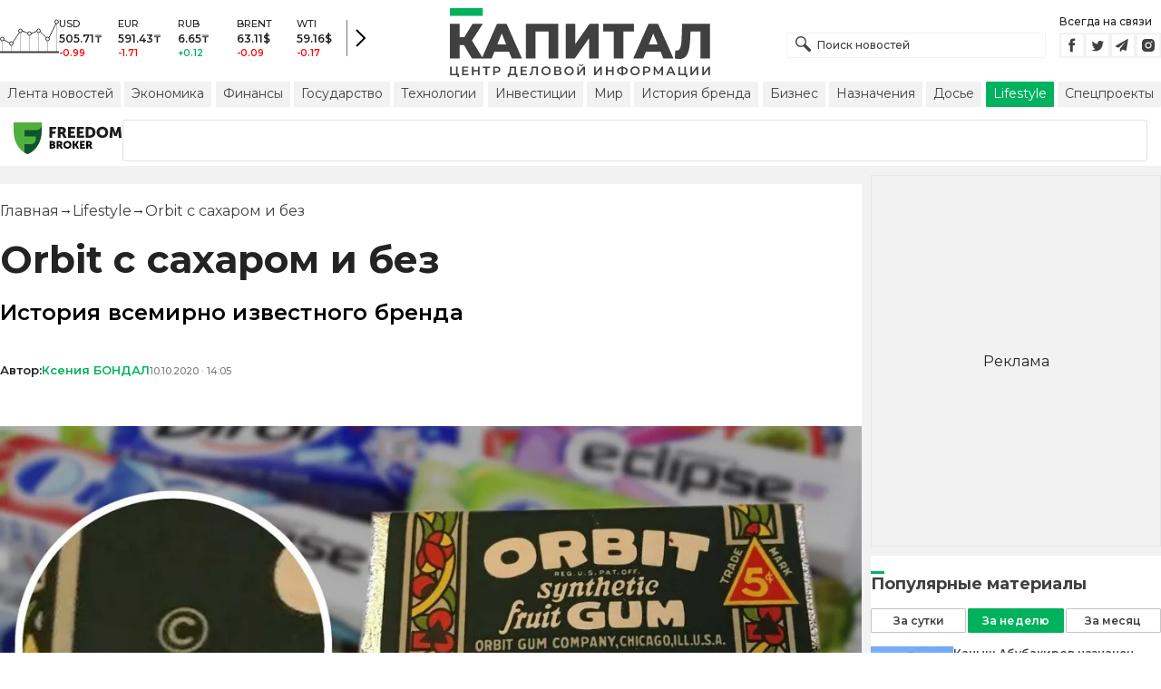

--- FILE ---
content_type: text/html; charset=utf-8
request_url: https://kapital.kz/lifestyle/90441/orbit-s-sakharom-i-bez.html
body_size: 42357
content:
<!DOCTYPE html><html lang="ru"><head><meta charSet="utf-8"/><meta name="viewport" content="width=device-width"/><script type="application/ld+json" id="article-schema">{"@context":"http://schema.org","@type":"NewsArticle","mainEntityOfPage":{"@type":"WebPage","@id":"https://kapital.kz/lifestyle/90441/orbit-s-sakharom-i-bez.html"},"headline":"Orbit с сахаром и без","description":"История всемирно известного бренда","publishingPrinciples":"https://kapital.kz/agreement.html","image":[{"@context":"https://schema.org","@type":"ImageObject","url":"https://img2.kapital.kz/VfPU49XxLnI/el:true/rs:fill:1200:627/dpr:1/f:webp/czM6Ly9rYXBpdGFsLXN0YXRpYy9pbWcvYi8wL2UvOS80LzgyYWJmNzA1MDM0M2VjYWNiMmQ3ZWNiMzgyYy5qcGc","width":1200,"height":627},{"@context":"https://schema.org","@type":"ImageObject","url":"https://img2.kapital.kz/2P3fZS4uBe0/el:true/rs:fill:1600:900/dpr:1/f:webp/czM6Ly9rYXBpdGFsLXN0YXRpYy9pbWcvYi8wL2UvOS80LzgyYWJmNzA1MDM0M2VjYWNiMmQ3ZWNiMzgyYy5qcGc","width":1600,"height":900},{"@context":"https://schema.org","@type":"ImageObject","url":"https://img2.kapital.kz/QYoFFOVKK9g/el:true/rs:fill:1800:1800/dpr:1/f:webp/czM6Ly9rYXBpdGFsLXN0YXRpYy9pbWcvYi8wL2UvOS80LzgyYWJmNzA1MDM0M2VjYWNiMmQ3ZWNiMzgyYy5qcGc","width":1800,"height":1800}],"datePublished":"2020-10-10T14:05:00+06:00","dateModified":"2020-10-10T14:05:00+06:00","author":[[{"@type":"Person","name":"Ксения БОНДАЛ","url":"https://kapital.kz/author/1049"}]],"keywords":"история бренда","articleSection":"Lifestyle","articleBody":"История всемирно известного бренда","about":[{"@type":"Thing","name":"история бренда","sameAs":"https://kapital.kz/info/istoriya-brenda"}],"publisher":{"@type":"NewsMediaOrganization","name":"Центр деловой информации «Капитал»","url":"https://kapital.kz","email":"info@kapital.kz","publishingPrinciples":"https://kapital.kz/agreement.html","foundingDate":"2007","address":{"@type":"PostalAddress","streetAddress":"Мынбаева, 53/116","addressLocality":"Алматы, Республика Казахстан","postalCode":"050057","addressCountry":"KZ"},"contactPoint":{"@type":"ContactPoint","telephone":"+7 727 224-91-51","contactType":"customer support","areaServed":"KZ","availableLanguage":["ru","kk","en"]},"logo":{"@type":"ImageObject","url":"https://kapital.kz/images/logo.svg","width":287,"height":76}}}</script><meta property="og:image" content="https://img2.kapital.kz/VfPU49XxLnI/el:true/rs:fill:1200:627/dpr:1/f:webp/czM6Ly9rYXBpdGFsLXN0YXRpYy9pbWcvYi8wL2UvOS80LzgyYWJmNzA1MDM0M2VjYWNiMmQ3ZWNiMzgyYy5qcGc"/><meta property="og:image:url" content="https://img2.kapital.kz/VfPU49XxLnI/el:true/rs:fill:1200:627/dpr:1/f:webp/czM6Ly9rYXBpdGFsLXN0YXRpYy9pbWcvYi8wL2UvOS80LzgyYWJmNzA1MDM0M2VjYWNiMmQ3ZWNiMzgyYy5qcGc"/><title>Orbit с сахаром и без - новости Kapital.kz</title><meta name="description" content="История всемирно известного бренда ➦ Читайте последние новости на деловом портале Kapital.kz"/><meta property="og:type" content="website"/><meta property="og:title" content="Orbit с сахаром и без - новости Kapital.kz"/><meta property="og:description" content="История всемирно известного бренда ➦ Читайте последние новости на деловом портале Kapital.kz"/><meta property="og:url" content="https://kapital.kz/lifestyle/90441/orbit-s-sakharom-i-bez.html"/><meta property="og:image" content="https://img2.kapital.kz/VfPU49XxLnI/el:true/rs:fill:1200:627/dpr:1/f:webp/czM6Ly9rYXBpdGFsLXN0YXRpYy9pbWcvYi8wL2UvOS80LzgyYWJmNzA1MDM0M2VjYWNiMmQ3ZWNiMzgyYy5qcGc"/><meta property="twitter:image" content="https://img2.kapital.kz/VfPU49XxLnI/el:true/rs:fill:1200:627/dpr:1/f:webp/czM6Ly9rYXBpdGFsLXN0YXRpYy9pbWcvYi8wL2UvOS80LzgyYWJmNzA1MDM0M2VjYWNiMmQ3ZWNiMzgyYy5qcGc"/><meta property="og:image:alt" content=""/><meta property="twitter:card" content="summary_large_image"/><meta property="twitter:title" content="Orbit с сахаром и без - новости Kapital.kz"/><meta property="twitter:description" content="История всемирно известного бренда ➦ Читайте последние новости на деловом портале Kapital.kz"/><link href="https://kapital.kz/amp/lifestyle/90441/orbit-s-sakharom-i-bez.html" rel="amphtml"/><link href="https://kapital.kz/lifestyle/90441/orbit-s-sakharom-i-bez.html" rel="canonical"/><link rel="preload" as="image" imageSrcSet="
                  https://img2.kapital.kz/Js3HAGxftq8/el:true/rs:fit:320/dpr:1/f:webp/czM6Ly9rYXBpdGFsLXN0YXRpYy9pbWcvYi8wL2UvOS80LzgyYWJmNzA1MDM0M2VjYWNiMmQ3ZWNiMzgyYy5qcGc 320w,
                  https://img2.kapital.kz/EstQJmjbag8/el:true/rs:fit:576/dpr:1/f:webp/czM6Ly9rYXBpdGFsLXN0YXRpYy9pbWcvYi8wL2UvOS80LzgyYWJmNzA1MDM0M2VjYWNiMmQ3ZWNiMzgyYy5qcGc 576w,
                  https://img2.kapital.kz/etG40B4Dvt8/el:true/rs:fit:767/dpr:1/f:webp/czM6Ly9rYXBpdGFsLXN0YXRpYy9pbWcvYi8wL2UvOS80LzgyYWJmNzA1MDM0M2VjYWNiMmQ3ZWNiMzgyYy5qcGc 767w,
                  https://img2.kapital.kz/vpWMYt6BvrI/el:true/rs:fit:992/dpr:1/f:webp/czM6Ly9rYXBpdGFsLXN0YXRpYy9pbWcvYi8wL2UvOS80LzgyYWJmNzA1MDM0M2VjYWNiMmQ3ZWNiMzgyYy5qcGc 992w,
                  https://img2.kapital.kz/uGK-4V-GNNg/el:true/rs:fit:1200/dpr:1/f:webp/czM6Ly9rYXBpdGFsLXN0YXRpYy9pbWcvYi8wL2UvOS80LzgyYWJmNzA1MDM0M2VjYWNiMmQ3ZWNiMzgyYy5qcGc 1200w,
                  https://img2.kapital.kz/g4_gl-ap_yg/el:true/rs:fit:1600/dpr:1/f:webp/czM6Ly9rYXBpdGFsLXN0YXRpYy9pbWcvYi8wL2UvOS80LzgyYWJmNzA1MDM0M2VjYWNiMmQ3ZWNiMzgyYy5qcGc 1600w,
                  https://img2.kapital.kz/AegkKcBU4ho/el:true/rs:fit:1800/dpr:1/f:webp/czM6Ly9rYXBpdGFsLXN0YXRpYy9pbWcvYi8wL2UvOS80LzgyYWJmNzA1MDM0M2VjYWNiMmQ3ZWNiMzgyYy5qcGc 1800w,
                "/><script type="application/ld+json" id="breadcrumbs-schema">{
      "@context": "https://schema.org",
      "@type": "BreadcrumbList",
      "itemListElement":
        [
          {
            "@type": "ListItem",
            "position": 1,
            "item": {
              "@id": "https://kapital.kz",
              "name": "Главная"
            }
          },
          {
              "@type": "ListItem",
              "position": 2,
              "item": {
                "@id": "https://kapital.kz/lifestyle",
                "name": "Lifestyle"
              }
            },{
              "@type": "ListItem",
              "position": 3,
              "item": {
                "@id": "https://kapital.kz/lifestyle/90441/orbit-s-sakharom-i-bez.html",
                "name": "Orbit с сахаром и без"
              }
            }
        ]
     }</script><meta name="next-head-count" content="21"/><meta charSet="utf-8"/><link rel="shortcut icon" href="/favicon.ico"/><link rel="apple-touch-icon" sizes="180x180" href="/apple-touch-icon.png"/><link rel="icon" type="image/png" sizes="32x32" href="/favicon-32x32.png"/><link rel="icon" type="image/png" sizes="16x16" href="/favicon-16x16.png"/><link rel="manifest" href="/site.webmanifest"/><link rel="mask-icon" href="/safari-pinned-tab.svg" color="#5bbad5"/><meta name="msapplication-TileColor" content="#da532c"/><meta name="theme-color" content="#ffffff"/><meta name="google-signin-client_id" content="154855332440-t21v894fsdpqcufugkfv4dkpuj7b8s3k.apps.googleusercontent.com"/><meta name="apple-itunes-app" content="app-id=971573005"/><meta name="og:site_name" content="Деловой портал Капитал.кз"/><meta name="og:image:width" content="1200"/><meta name="og:image:height" content="627"/><link rel="alternate" href="https://kapital.kz/feed" type="application/rss+xml" title="Kapital.kz feed"/><meta name="yandex-verification" content="a32544d6bd259545"/><meta name="google-site-verification" content="SzfolqUjsObYa_RX6opd7acI7QIKV4UxmPco_injOTU"/><script type="application/ld+json">{"@context":"http://schema.org","@type":"Organization","address":{"@type":"PostalAddress","addressLocality":"г. Алматы","streetAddress":"ул. Мынбаева, 53/116"},"name":"Новости Казахстана на сегодня — Kapital.kz","description":"➲ Актуальные казахстанские и мировые новости на деловом портале Kapital.kz. Все самые главные новости Казахстана и мира в сфере экономики, финансов, бизнеса.","url":"https://kapital.kz","telephone":["+7 727 224 91 51"],"email":"info@kapital.kz","logo":"https://kapital.kz/images/logo.svg","sameAs":["https://www.facebook.com/kapital.kz/","https://twitter.com/Kapitalkz","https://t.me/kapitalkz","https://vk.com/kapitalkz","https://www.instagram.com/kapital.kz/"]}</script><script type="application/ld+json">{"@type":"NewsMediaOrganization","name":"Центр деловой информации «Капитал»","url":"https://kapital.kz","email":"info@kapital.kz","publishingPrinciples":"https://kapital.kz/agreement.html","foundingDate":"2007","address":{"@type":"PostalAddress","streetAddress":"Мынбаева, 53/116","addressLocality":"Алматы, Республика Казахстан","postalCode":"050057","addressCountry":"KZ"},"contactPoint":{"@type":"ContactPoint","telephone":"+7 727 224-91-51","contactType":"customer support","areaServed":"KZ","availableLanguage":["ru","kk"],"email":"info@kapital.kz"},"logo":{"@type":"ImageObject","url":"https://kapital.kz/images/logo.svg","width":287,"height":76,"caption":"Логотип Kapital.kz"},"sameAs":["https://t.me/kapitalkz"]}</script><script type="application/ld+json">{"@context":"https://schema.org","@type":"WebSite","url":"https://kapital.kz","name":"Капитал","potentialAction":[{"@type":"SearchAction","target":"https://kapital.kz/search?s={search_term_string}","query-input":"required name=search_term_string"}]}</script><link rel="preload" href="/_next/static/media/48e2044251ef3125-s.p.woff2" as="font" type="font/woff2" crossorigin="anonymous" data-next-font="size-adjust"/><link rel="preload" href="/_next/static/media/904be59b21bd51cb-s.p.woff2" as="font" type="font/woff2" crossorigin="anonymous" data-next-font="size-adjust"/><link rel="preload" href="/_next/static/css/a914f2ee93f0f5fd.css" as="style"/><link rel="stylesheet" href="/_next/static/css/a914f2ee93f0f5fd.css" data-n-g=""/><link rel="preload" href="/_next/static/css/f1322f8fc7d84661.css" as="style"/><link rel="stylesheet" href="/_next/static/css/f1322f8fc7d84661.css" data-n-p=""/><noscript data-n-css=""></noscript><script defer="" nomodule="" src="/_next/static/chunks/polyfills-42372ed130431b0a.js"></script><script defer="" src="/_next/static/chunks/2054.081125a2a55905ce.js"></script><script defer="" src="/_next/static/chunks/473.9fa5becf2d601183.js"></script><script defer="" src="/_next/static/chunks/9703.2f72b51cb9bd6d4b.js"></script><script defer="" src="/_next/static/chunks/7580-88f64841dcca1bd8.js"></script><script defer="" src="/_next/static/chunks/3238-fd42d5a5d4a506bb.js"></script><script defer="" src="/_next/static/chunks/7252-bf03e4870513826a.js"></script><script defer="" src="/_next/static/chunks/4376.cfe943d816fe5f23.js"></script><script src="/_next/static/chunks/webpack-eb96c733791fea6d.js" defer=""></script><script src="/_next/static/chunks/framework-00597a4af5116654.js" defer=""></script><script src="/_next/static/chunks/main-a342387f75a0a451.js" defer=""></script><script src="/_next/static/chunks/pages/_app-3d4276da167c8014.js" defer=""></script><script src="/_next/static/chunks/5675-1c2e1921c67878e4.js" defer=""></script><script src="/_next/static/chunks/1664-5c9b1f4d0aa65030.js" defer=""></script><script src="/_next/static/chunks/5547-2153b4f306755823.js" defer=""></script><script src="/_next/static/chunks/7998-103636fc58c2a523.js" defer=""></script><script src="/_next/static/chunks/3858-2340c7483d0a2a2e.js" defer=""></script><script src="/_next/static/chunks/1117-34e077886e6d4a63.js" defer=""></script><script src="/_next/static/chunks/pages/%5Bcategory%5D/%5Barticle_id%5D/%5Bslug%5D-84bcfa2845a8fa38.js" defer=""></script><script src="/_next/static/XPJY-3IY_hJiwCLw1ZxWo/_buildManifest.js" defer=""></script><script src="/_next/static/XPJY-3IY_hJiwCLw1ZxWo/_ssgManifest.js" defer=""></script><style data-fela-rehydration="278" data-fela-type="STATIC">* {box-sizing: border-box;margin: 0;padding: 0;}body,html {font-size: 100%;color: #232323;scroll-behavior: smooth;font-family: "Montserrat", -apple-system, BlinkMacSystemFont, "Segoe UI", Roboto, Helvetica, Arial, sans-serif,"Apple Color Emoji", "Segoe UI Emoji", "Segoe UI Symbol";-webkit-font-smoothing: antialiased;}.rdp-root {--rdp-accent-color: #00b25d;--rdp-day_button-width: 36px;--rdp-day_button-height: 36px;--rdp-day-width: 36px;--rdp-day-height: 36px;}.rdp-selected {font-size: larger;}h1,h2,h3,h4,h5,h6 {font-weight: 700;line-height: 1.3;}a {font-weight: 400;transition: all 0.2s ease-in-out;text-decoration: none;color: #00b25d;cursor: pointer;}a:link, a:visited {text-decoration: none;}ul, ol {list-style-type: none;}.amp-img {max-width: 100%;height: auto;}.rhap_time {color: #818181;font-size: 11px;margin-inline: 12px;font-weight: 500;}.rhap_main-controls-button {width: 20px;height: 20px;}@media (max-width: 768px) {.rhap_main-controls-button {width: 30px;height: 30px;}}.rhap_progress-container {margin-inline: 0;}table.table {width: 100%;max-width: 100%;display: block;overflow-x: scroll;overflow-y: hidden;background-color: transparent;border-collapse: collapse;border: none !important;td, th {padding: .75rem;vertical-align: top;border: 1px solid #dee2e6;p {margin: 0;font-size: 13px;line-height: 18px;}}}</style><style data-fela-rehydration="278" data-fela-type="RULE">.a{-webkit-background-color:#f2f2f2;background-color:#f2f2f2}.b{max-width:unset}.c{margin-inline:auto}.d{min-height:100vh}.e{display:-webkit-box;display:-webkit-flex;display:-ms-flexbox;display:flex}.f{flex-direction:column}.g{min-width:290px}.h{max-width:1330px}.i{padding-inline:0}.j{padding-top:5px}.k{-webkit-flex:1;-ms-flex:1;flex:1}.l{width:100%}.m{z-index:1}.p{display:-ms-grid;display:grid}.q{grid-template-columns:1fr}.r{-webkit-align-items:flex-start;-ms-flex-item-align-items:start;align-items:flex-start}.s{column-gap:10px}.t{position:relative}.w{-webkit-background-color:#fff;background-color:#fff}.x{padding:9px 0}.y{z-index:2}.z{padding-inline:20px}.ac{grid-template-columns:repeat(3, 1fr)}.ae{column-gap:20px}.af{-webkit-align-items:center;-ms-flex-item-align-items:center;-ms-grid-row-align-items:center;align-items:center}.ag{-ms-grid-area:1/2/4;-ms-grid-area-span:0/2/4;grid-area:1/1/2/4}.ai{justify-self:center}.aj{-ms-grid-area:2/3/3;-ms-grid-area-span:0/3/3;grid-area:2/2/3/3}.ak{height:100%}.al{min-height:40px}.am{min-width:150px}.ap> a{display:block}.aq> a{position:relative}.ar> a{width:inherit}.as> a{height:inherit}.at{justify-content:space-between}.au{-webkit-align-items:flex-end;-ms-flex-item-align-items:end;align-items:flex-end}.av{margin-bottom:0}.aw{display:none}.az{margin-right:15px}.bb{font-size:12px}.bc{margin-bottom:5px}.bd{font-weight:500}.be{gap:3px}.bf> a{width:28px}.bg> a{height:28px}.bh{display:block}.bk{justify-content:flex-start}.bl{padding-bottom:10px}.bm{grid-template-columns:repeat(5,1fr)}.bn{gap:5px}.bu{font-size:9px}.bv{color:#232323}.bw{text-transform:uppercase}.bx{margin-bottom:2px}.bz{font-size:10px}.ca{font-weight:600}.cc{color:red}.cd{color:#00b25d}.ce{justify-content:center}.cf{border-left:1px solid #777}.cg{width:40px}.ch{height:40px}.ci{height:inherit}.cj::after{position:absolute}.ck::after{content:" "}.cl::after{background:url("/images/icons/search.svg") no-repeat}.cm::after{top:50%}.cn::after{-webkit-transform:translateY(-50%);-moz-transform:translateY(-50%);-ms-transform:translateY(-50%);transform:translateY(-50%)}.co::after{left:10px}.cp::after{width:20px}.cq::after{height:20px}.cr{border:1px solid #f2f2f2}.cs{padding:6px 33px}.ct{font-family:inherit}.cu{line-height:1.17}.cv{text-align:unset}.cy::placeholder{color:#404040}.cz::placeholder{text-align:unset}.da{-ms-grid-area:2/3/4;-ms-grid-area-span:-1/3/4;grid-area:2/1/3/4}.dc{white-space:nowrap}.dd{overflow-x:auto}.de{scrollbar-color:auto}.df{border-radius:1px}.dg{padding:4px 8px 6px}.dh{font-size:14px}.di{-webkit-transition:.3s;transition:.3s}.dj{text-decoration:none}.dk{color:#404040}.dl> a{color:inherit}.dn[aria-current=page]{-webkit-background-color:#00b25d;background-color:#00b25d}.do[aria-current=page]{color:#fff}.dp[aria-current=page]:hover{color:#fff}.dq{justify-self:flex-end}.dr{cursor:pointer}.dt{position:absolute}.du{top:20px}.dv{right:0}.dw> a{color:#404040}.dx> a:hover{color:#00b25d}.dy{color:#fff}.dz{letter-spacing:0.01em}.ea{padding:5px 15px}.eb{-webkit-flex-shrink:0;-ms-flex-shrink:0;flex-shrink:0}.ec{margin-inline:5px 20px}.ed a{display:block}.ee{border:1px solid #e0e3eb}.ef{border-radius:3px}.eg{-webkit-flex:1 1 0;-ms-flex:1 1 0;flex:1 1 0}.eh{min-height:45.6px}.ei{height:110px}.ek{top:50%}.el{left:50%}.em{-webkit-transform:translateX(-50%) translateY(-50%);-moz-transform:translateX(-50%) translateY(-50%);-ms-transform:translateX(-50%) translateY(-50%);transform:translateX(-50%) translateY(-50%)}.ep{grid-column:1 / 3}.er{margin:10px 0}.es{padding-bottom:20px}.et{overflow:hidden}.eu article{width:100%}.ev{gap:10px}.ew{margin-inline:20px}.ez{font-size:11px}.fa{line-height:14px}.fb{color:#777}.fc{padding:11px 0}.fd h3{font-size:1.17em}.fe h3{margin:1em 0}.ff ul{margin:16px 0}.fg ul{list-style:initial}.fh ul{padding-left:40px}.fi a{font-weight:600}.fj a{line-height:24px}.fk{flex-wrap:wrap}.fl{gap:4px}.fm{margin:11px 0 20px}.fn{padding:5px 0}.fo{gap:16px}.fp h4{font-size:17px}.fq h4{line-height:24px}.fu{gap:20px}.fv> a:active{opacity:0.6}.fz{display:inline}.ga{font-size:16px}.gb{font-weight:400}.gc:last-child{margin:0}.gd:last-child:after{display:none}.ge::after{content:'→'}.gf::after{display:inline-block}.gg::after{font-size:15px}.gh::after{color:#232323}.gi::after{margin-inline:7px}.gj:first-letter{text-transform:capitalize}.gk{color:inherit}.gl{list-style-type:none}.gm{padding-top:20px}.gn{margin-bottom:20px}.go{font-size:24px}.gp{line-height:30px}.gq{font-weight:bold}.gy{color:#000}.gz{font-size:20px}.ha{line-height:26px}.hb{letter-spacing:0.2px}.hf{justify-content:start}.hg{font-size:13px}.hh{line-height:1}.hi img{object-fit:contain}.hj figcaption{display:block}.hk figcaption{margin:10px 0 0 20px}.hl figcaption{font-size:16px}.hm figcaption{line-height:24px}.hn figcaption{color:#777}.hp{min-height:45px}.hq .st-btn{min-width:unset !important}.hr .st-btn> span{min-width:unset !important}.hs .st-btn> img{top:9px !important}.ht{text-align:left}.hu{line-height:24px}.hv{margin-top:20px}.hw{width:auto}.hx{max-width:100%}.hy figcaption{margin:16px 0 0 20px}.hz figcaption{color:#000}.ia{-webkit-background-color:#F2F2F2;background-color:#F2F2F2}.ib{padding:4px}.ic{line-height:15px}.id{-webkit-transition:all .3s ease;transition:all .3s ease}.ii{margin-top:10px}.ij{font-size:18px}.ik{margin-bottom:15px}.il::first-letter{border-top:3px solid #00b25d}.im{grid-template-columns:repeat(3,1fr)}.in{column-gap:2px}.io{padding-bottom:5px}.ip{-webkit-background-color:transparent;background-color:transparent}.iq{border:1px solid #c4c4c4}.ir{padding:5px 10px}.is{letter-spacing:.02px}.iv:disabled{-webkit-background-color:#c4c4c4;background-color:#c4c4c4}.iw:disabled{border:1px solid #c4c4c4}.ix{-webkit-background-color:#00b25d;background-color:#00b25d}.iy{border:1px solid #00b25d}.iz{padding-top:10px}.ja{padding-bottom:15px}.jb{row-gap:10px}.jc{border-bottom:1px solid #e3e3e3}.jd{-webkit-flex:1 0 0;-ms-flex:1 0 0;flex:1 0 0}.je{max-width:91px}.jg{line-height:16px}.jh{-webkit-align-items:baseline;-ms-flex-item-align-items:baseline;align-items:baseline}.ji{padding:20px}.jj{font-weight:700}.jk{margin-bottom:10px}.jl{min-width:40px}.jm{align-self:flex-start}.jn{margin-top:5px}.jo{border-left:1px solid #ddd}.jp{margin-inline:10px}.jq::after{background:transparent}.jr{text-align:center}.js::placeholder{text-align:center}.dm:hover{color:#00b25d}.cw:focus{border-color:#00b25d}.cx:focus{outline:0}.fw:active{opacity:0.6}.it:active{-webkit-transform:scale(0.95);-moz-transform:scale(0.95);-ms-transform:scale(0.95);transform:scale(0.95)}.iu:active{-webkit-transition: 0.1s;transition: 0.1s}</style><style media="(min-width: 576px)" data-fela-rehydration="278" data-fela-type="RULE">.n{padding-top:10px}.o{padding-inline:15px}.ej{display:none}.ex{margin-inline:40px}.fr{flex-direction:row}.fs{justify-content:space-between}.ft{-webkit-align-items:center;-ms-flex-item-align-items:center;-ms-grid-row-align-items:center;align-items:center}</style><style media="(min-width: 767px)" data-fela-rehydration="278" data-fela-type="RULE">.u{grid-template-columns:1fr}.ab{padding-inline:15px}.ah{-ms-grid-area:1/2/2;-ms-grid-area-span:0/2/2;grid-area:1/1/2/2}.an{min-height:76px}.ao{-ms-grid-area:1/2/3;-ms-grid-area-span:1/2/3;grid-area:1/2/2/3}.ax{display:-webkit-box;display:-webkit-flex;display:-ms-flexbox;display:flex}.bi{display:none}.bj{-ms-grid-area:2/3/2;-ms-grid-area-span:-1/3/2;grid-area:2/1/3/2}.bo{padding-inline:20px}.bp{gap:10px}.bq{grid-template-columns:repeat(3,1fr)}.bs:nth-child(n+4){display:none}.by{font-size:11px}.cb{font-size:12px}.db{display:block}.ds{-ms-grid-area:2/3/4;-ms-grid-area-span:1/3/4;grid-area:2/3/3/4}.ey{gap:40px}.fx{flex-direction:row}.fy{gap:5px}.gr{font-size:30px}.gs{line-height:36px}.gt{padding-bottom:20px}.hc{font-size:24px}.hd{line-height:30px}.he{padding-bottom:42px}.ho figcaption{margin-inline:40px}.ie{white-space:nowrap}</style><style media="(min-width: 992px)" data-fela-rehydration="278" data-fela-type="RULE">.v{grid-template-columns:1fr}.ay{margin-bottom:15px}.ba{display:block}.br{grid-template-columns:repeat(5,1fr)}.bt:nth-child(n+4){display:block}.eo{grid-template-columns:minmax(300px, 1fr) 320px}.eq{grid-column:1 / 2}.gu{font-size:36px}.gv{line-height:40px}</style><style media="(max-width: 992px)" data-fela-rehydration="278" data-fela-type="RULE">.en aside{display:none}</style><style media="(min-width: 1200px)" data-fela-rehydration="278" data-fela-type="RULE">.gw{font-size:42px}.gx{line-height:48px}.if{display:-webkit-box;display:-webkit-flex;display:-ms-flexbox;display:flex}.ig{min-height:410px}.ih{border:1px solid #e5e5e5}</style><style media="(max-width: 576px)" data-fela-rehydration="278" data-fela-type="RULE">.jf{max-width:140px}</style></head><body><div id="__next"><main class="__className_cc8b65"><div class="a b c d e f"><header class="w x t l y" data-next-page-hide="true"><div class="h g c z ab"><div class="l p ac ae af"><div class="ag ah"><div class="e af bk bl"><div class="aw ba"><svg width="65" height="38" fill="none" xmlns="http://www.w3.org/2000/svg"><path d="M3 22.5l10 5 10-15 10 4 10-4 10 10 10-20" stroke="#404040"></path><path stroke="#C4C4C4" d="M2.5 36.5v-15m10 15v-9m10 9v-23m10 23v-20m10 20v-24m10 24v-15m10 15v-34"></path><circle cx="2.5" cy="22" r="2" fill="#F5F5F5" stroke="#404040"></circle><circle cx="12.5" cy="27" r="2" fill="#F5F5F5" stroke="#404040"></circle><circle cx="22.5" cy="13" r="2" fill="#F5F5F5" stroke="#404040"></circle><circle cx="32.5" cy="16" r="2" fill="#F5F5F5" stroke="#404040"></circle><circle cx="42.5" cy="13" r="2" fill="#F5F5F5" stroke="#404040"></circle><circle cx="52.5" cy="22" r="2" fill="#F5F5F5" stroke="#404040"></circle><circle cx="62.5" cy="3" r="2" fill="#F5F5F5" stroke="#404040"></circle><path fill="#404040" d="M0 35.5h65v2H0z"></path></svg></div><div class="p bm i bn l bo bp bq br"><div class="e f bs bt"><div class="bu bv bd bw bx by">USD</div><div class="bz ca bx cb">505.71<!-- -->₸</div><div class="ca bz cc">-0.99</div></div><div class="e f bs bt"><div class="bu bv bd bw bx by">EUR</div><div class="bz ca bx cb">591.43<!-- -->₸</div><div class="ca bz cc">-1.71</div></div><div class="e f bs bt"><div class="bu bv bd bw bx by">RUB</div><div class="bz ca bx cb">6.65<!-- -->₸</div><div class="ca bz cd">+0.12</div></div><div class="e f bs bt"><div class="bu bv bd bw bx by">BRENT</div><div class="bz ca bx cb">63.11<!-- -->$</div><div class="ca bz cc">-0.09</div></div><div class="e f bs bt"><div class="bu bv bd bw bx by">WTI</div><div class="bz ca bx cb">59.16<!-- -->$</div><div class="ca bz cc">-0.17</div></div></div><a class="e af ce cf cg ch" href="https://finance.kapital.kz"><img alt="go to finance.kapital.kz" loading="lazy" width="12" height="20" decoding="async" data-nimg="1" style="color:transparent" src="/images/icons/currency-arrow.svg"/></a></div></div><div class="ai aj l ak al am an ao ap aq ar as"><a href="/"><img alt="Цифровые Новости Казахстана" title="Цифровые Новости Казахстана " loading="lazy" decoding="async" data-nimg="fill" style="position:absolute;height:100%;width:100%;left:0;top:0;right:0;bottom:0;object-fit:contain;color:transparent" src="/images/logo.svg"/></a></div><div class="at au av aw ax ay"><form id="search-form" class="az l" method="GET" action="/amp/search" target="_top"><div class="t l ci cj ck cl cm cn co cp cq"><input type="text" placeholder="Поиск новостей" name="s" class="l cr bb bd cs ci ct cu cv cw cx cy cz" value=""/></div></form><div class="aw ba"><p class="bb bc bd">Всегда на связи</p><div class="e be bf bg"><a href="https://facebook.com/kapital.kz/"><svg width="28" height="28" viewBox="0 0 28 28" fill="none" xmlns="http://www.w3.org/2000/svg"><path d="M1 27V1H27V27H1Z" stroke="#F2F2F2" stroke-width="2"></path><path fill-rule="evenodd" clip-rule="evenodd" d="M14.8357 21.1957H11.7319V13.8766H10.1809V11.3547H11.7319V9.84065C11.7319 7.78339 12.6072 6.55939 15.0956 6.55939H17.1667V9.08223H15.8722C14.9035 9.08223 14.8395 9.43465 14.8395 10.0924L14.8352 11.3547H17.1809L16.9064 13.8766H14.8352V21.1957H14.8357Z" fill="#404040"></path></svg></a><a href="https://twitter.com/Kapitalkz"><svg width="28" height="28" viewBox="0 0 28 28" fill="none" xmlns="http://www.w3.org/2000/svg"><path d="M1 1H27V27H1V1Z" stroke="#F2F2F2" stroke-width="2"></path><path fill-rule="evenodd" clip-rule="evenodd" d="M19.4254 10.72C19.9917 10.3626 20.4262 9.7959 20.6302 9.12084C20.0999 9.45258 19.514 9.69249 18.8888 9.82238C18.39 9.25983 17.677 8.90906 16.8879 8.90906C15.374 8.90906 14.1472 10.2038 14.1472 11.8004C14.1472 12.0271 14.1699 12.248 14.217 12.4589C11.9391 12.3381 9.91934 11.1882 8.56627 9.43769C8.33017 9.86622 8.19526 10.3626 8.19526 10.8921C8.19526 11.8947 8.67922 12.7799 9.41498 13.2994C8.96553 13.2846 8.54274 13.153 8.17251 12.9379V12.9735C8.17251 14.3749 9.11691 15.5439 10.3727 15.8086C10.1421 15.8764 9.90052 15.9103 9.64951 15.9103C9.47303 15.9103 9.30046 15.893 9.13417 15.8591C9.48244 17.0073 10.4951 17.8445 11.6952 17.8669C10.7563 18.6429 9.57421 19.1045 8.29017 19.1045C8.06897 19.1045 7.85012 19.0921 7.63599 19.0648C8.84944 19.8846 10.2904 20.3636 11.8387 20.3636C16.8824 20.3636 19.6387 15.9575 19.6387 12.1363C19.6387 12.0105 19.6371 11.8856 19.6317 11.7624C20.1674 11.3545 20.6333 10.8449 20.9996 10.265C20.5078 10.495 19.9791 10.6505 19.4254 10.72Z" fill="#404040"></path></svg></a><a href="https://t.me/kapitalkz"><svg width="28" height="28" viewBox="0 0 28 28" fill="none" xmlns="http://www.w3.org/2000/svg"><path d="M1 27V1H27V27H1Z" stroke="#F2F2F2" stroke-width="2"></path><path fill-rule="evenodd" clip-rule="evenodd" d="M19.7198 7.58611L17.7199 19.5859C17.6938 19.7369 17.6105 19.8541 17.4699 19.9374C17.397 19.9791 17.3162 19.9999 17.2277 19.9999C17.1704 19.9999 17.1079 19.9869 17.0402 19.9609L13.5012 18.5156L11.6106 20.8202C11.5169 20.94 11.3893 20.9999 11.2278 20.9999C11.1601 20.9999 11.1028 20.9895 11.0559 20.9687C10.957 20.9322 10.8776 20.871 10.8177 20.7851C10.7578 20.6991 10.7278 20.6041 10.7278 20.4999V17.7734L17.4777 9.50014L9.12629 16.7266L6.04041 15.461C5.84771 15.388 5.74354 15.2448 5.72792 15.0313C5.7175 14.823 5.80083 14.6693 5.97791 14.5704L18.9777 7.07049C19.0558 7.02362 19.1391 7.00018 19.2277 7.00018C19.3318 7.00018 19.4256 7.02883 19.5089 7.08612C19.6808 7.21112 19.7511 7.37778 19.7198 7.58611Z" fill="#404040"></path></svg></a><a href="https://instagram.com/kapital.kz/"><svg width="28" height="28" viewBox="0 0 28 28" fill="none" xmlns="http://www.w3.org/2000/svg"><path d="M1 27V1H27V27H1Z" stroke="#F2F2F2" stroke-width="2"></path><path fill-rule="evenodd" clip-rule="evenodd" d="M20.6292 9.41224C20.8368 9.96235 20.9471 10.5443 20.9549 11.1322C20.9982 11.8715 20.9984 12.1133 21 13.9848L21 14.0109C21 15.907 20.9899 16.1437 20.9565 16.8903C20.9448 17.4717 20.8352 18.0445 20.6307 18.5878C20.4504 19.0517 20.1753 19.473 19.8228 19.8248C19.4704 20.1767 19.0484 20.4513 18.5837 20.6313C18.0398 20.8351 17.4651 20.9451 16.8843 20.9565C16.1418 21 15.8985 21 14 21C12.1015 21 11.8644 20.9899 11.1157 20.9565C10.5337 20.9374 9.95924 20.8193 9.41704 20.6073C8.95218 20.4277 8.52997 20.1532 8.17737 19.8015C7.82477 19.4497 7.54955 19.0284 7.36928 18.5645C7.16482 18.0204 7.0552 17.4476 7.04354 16.8671C7 16.1251 7 15.8829 7 13.9876C7 12.0923 7.01011 11.8555 7.04354 11.1081C7.05452 10.5284 7.16468 9.95487 7.36928 9.41224C7.54925 8.94815 7.82427 8.52668 8.17675 8.17479C8.52923 7.8229 8.9514 7.54833 9.41626 7.36867C9.95996 7.1649 10.5343 7.05468 11.1149 7.04269C11.8574 7 12.1007 7 13.9992 7C15.8977 7 16.1348 7.00931 16.8827 7.04269C17.4636 7.05459 18.0382 7.16482 18.5822 7.36867C19.047 7.54846 19.4691 7.82307 19.8215 8.17494C20.174 8.52682 20.4491 8.94823 20.6292 9.41224ZM10.4005 13.9837C10.4005 15.966 12.009 17.5718 13.9946 17.5718C14.9478 17.5718 15.8619 17.1938 16.5359 16.5209C17.21 15.848 17.5886 14.9353 17.5886 13.9837C17.5886 13.0321 17.21 12.1194 16.5359 11.4465C15.8619 10.7736 14.9478 10.3956 13.9946 10.3956C12.009 10.3956 10.4005 12.0014 10.4005 13.9837ZM16.8936 10.2629C16.8936 10.7255 17.2675 11.0996 17.7317 11.0996C18.1942 11.0996 18.569 10.7255 18.569 10.2629C18.569 10.1531 18.5473 10.0443 18.5052 9.94286C18.4631 9.84139 18.4014 9.7492 18.3236 9.67154C18.2458 9.59389 18.1535 9.53229 18.0519 9.49026C17.9502 9.44823 17.8413 9.4266 17.7313 9.4266C17.6213 9.4266 17.5124 9.44823 17.4107 9.49026C17.3091 9.53229 17.2167 9.59389 17.139 9.67154C17.0612 9.7492 16.9995 9.84139 16.9574 9.94286C16.9153 10.0443 16.8936 10.1531 16.8936 10.2629ZM16.3292 13.9837C16.3292 15.2709 15.2839 16.3144 13.9945 16.3144C12.7052 16.3144 11.6599 15.2709 11.6599 13.9837C11.6599 12.6965 12.7052 11.6529 13.9945 11.6529C15.2839 11.6529 16.3292 12.6965 16.3292 13.9837Z" fill="#404040"></path></svg></a></div></div></div><div class="bh bi bj"><a aria-label="Поиск" href="/search"><svg width="17" height="17" viewBox="0 0 17 17" fill="none" xmlns="http://www.w3.org/2000/svg"><path fill="#404040" fill-rule="evenodd" clip-rule="evenodd" d="M8.90962 11.1258C6.63541 12.4272 3.68593 12.107 1.74402 10.1651C-0.581341 7.83966 -0.581341 4.06945 1.74402 1.74405C4.06939 -0.58135 7.83955 -0.58135 10.1649 1.74405C12.1067 3.6859 12.427 6.63527 11.1258 8.90948C11.331 8.99253 11.5233 9.11726 11.6898 9.28369L16.5017 14.0957C17.1661 14.7601 17.1661 15.8373 16.5017 16.5017C15.8373 17.1661 14.7601 17.1661 14.0957 16.5017L9.2838 11.6897C9.11739 11.5233 8.99267 11.331 8.90962 11.1258ZM9.16351 9.16364C7.39121 10.936 4.51773 10.936 2.74543 9.16364C0.973123 7.39131 0.973123 4.5178 2.74543 2.74547C4.51773 0.973137 7.39121 0.973137 9.16351 2.74547C10.9358 4.5178 10.9358 7.39131 9.16351 9.16364Z"></path></svg></a></div><div class="da j aw db"><ul class="e af dc at dd bn de"><li><a class="a df dg dh bh di dj dk dl dm dn do dp" href="/news">Лента новостей</a></li><li><a class="a df dg dh bh di dj dk dl dm dn do dp" href="/economic">Экономика</a></li><li><a class="a df dg dh bh di dj dk dl dm dn do dp" href="/finance">Финансы</a></li><li><a class="a df dg dh bh di dj dk dl dm dn do dp" href="/gosudarstvo">Государство</a></li><li><a class="a df dg dh bh di dj dk dl dm dn do dp" href="/tehnology">Технологии</a></li><li><a class="a df dg dh bh di dj dk dl dm dn do dp" href="/project/investments">Инвестиции</a></li><li><a class="a df dg dh bh di dj dk dl dm dn do dp" href="/world">Мир</a></li><li><a class="a df dg dh bh di dj dk dl dm dn do dp" href="/project/brands">История бренда</a></li><li><a class="a df dg dh bh di dj dk dl dm dn do dp" href="/business">Бизнес</a></li><li><a class="a df dg dh bh di dj dk dl dm dn do dp" href="/naznacheniya">Назначения</a></li><li><a class="a df dg dh bh di dj dk dl dm dn do dp" href="/dossiers">Досье</a></li><li><a class="a df dg dh bh di dj dk dl dm dn do dp" aria-current="page" href="/lifestyle">Lifestyle</a></li><li><a class="a df dg dh bh di dj dk dl dm dn do dp" href="/special">Спецпроекты</a></li></ul></div><div class="bh dq t dr bi ds"><img alt="Burger Icon" role="button" tabindex="0" loading="lazy" width="20" height="12" decoding="async" data-nimg="1" style="color:transparent" src="/images/icons/burger.svg"/><ul class="aw dt du dv am"><li class="a df dg dh di dj dw dx"><a href="/news">Лента новостей</a></li><li class="a df dg dh di dj dw dx"><a href="/economic">Экономика</a></li><li class="a df dg dh di dj dw dx"><a href="/finance">Финансы</a></li><li class="a df dg dh di dj dw dx"><a href="/gosudarstvo">Государство</a></li><li class="a df dg dh di dj dw dx"><a href="/tehnology">Технологии</a></li><li class="a df dg dh di dj dw dx"><a href="/project/investments">Инвестиции</a></li><li class="a df dg dh di dj dw dx"><a href="/world">Мир</a></li><li class="a df dg dh di dj dw dx"><a href="/project/brands">История бренда</a></li><li class="a df dg dh di dj dw dx"><a href="/business">Бизнес</a></li><li class="a df dg dh di dj dw dx"><a href="/naznacheniya">Назначения</a></li><li class="a df dg dh di dj dw dx"><a href="/dossiers">Досье</a></li><li class="a df dg dh di dj dw dx"><a href="/lifestyle">Lifestyle</a></li><li class="a df dg dh di dj dw dx"><a href="/special">Спецпроекты</a></li></ul></div></div></div></header><div class="t w dy dz m"><div class="e c h ea af"><div class="ai eb ec ed"><a target="_blank" title="Freedom Finance" href="https://fbroker.kz/?utm_source=Kapital.kz&amp;utm_medium=widget&amp;utm_campaign=PR_2025"><img alt="Freedom Broker" loading="lazy" width="120" height="35" decoding="async" data-nimg="1" style="color:transparent" src="/images/icons/freedom-broker.svg"/></a></div><div class="ee ef eg eh"></div></div></div><div class="g h c i j k l m a n o"><div class="ce af ei t e ej"><div style="z-index:1"></div><div class="dt ek el em"><p class="text-base font-medium leading-none tracking-wide text-[#cecece]">Реклама</p></div></div><div class="p q r s t u v"><div class="infinite-scroll-component__outerdiv"><div class="infinite-scroll-component " style="height:auto;overflow:auto;-webkit-overflow-scrolling:touch;width:100%"><div class="p q s en eo"><div class="ep eq"><div class="l w er es et eu"><div class="e ev bk ew ex ey"><ol class="bh gl gm gn"><li class="fz ga gb dk gc gd ge gf gg gh gi gj"><a class="dj gk dm" href="/">Главная</a></li><li class="fz ga gb dk gc gd ge gf gg gh gi gj"><a class="dj gk dm" href="/lifestyle">Lifestyle</a></li><li class="fz ga gb dk gc gd ge gf gg gh gi gj">Orbit с сахаром и без</li></ol></div><article><div class="e f ew ex"><h1 class="go gp gq bl gr gs gt gu gv gw gx">Orbit с сахаром и без</h1><h2 class="gy gz ha hb ca es hc hd he">История всемирно известного бренда</h2><div class="e fk hf au hg ca bl bn hh"><span>Автор<!-- -->:</span><div><a class="cd ca" href="https://kapital.kz/author/1049"><span rel="author">Ксения БОНДАЛ</span></a></div><time class="fb ez bd">10.10.2020 · 14:05</time></div><div class="bl hp hq hr hs"><div></div></div></div><figure class="hi hj hk hl hm hn ho"><img alt="Капитал - Orbit с сахаром и без" fetchpriority="high" loading="eager" width="1200" height="675" decoding="async" data-nimg="1" style="color:transparent;width:100%;height:auto" sizes="(min-width: 767px) 75vw, 100vw" srcSet="https://img2.kapital.kz/hhCSF3xBdPY/el:true/rs:fit:640/dpr:1/f:webp/czM6Ly9rYXBpdGFsLXN0YXRpYy9pbWcvYi8wL2UvOS80LzgyYWJmNzA1MDM0M2VjYWNiMmQ3ZWNiMzgyYy5qcGc 640w, https://img2.kapital.kz/HstLaq7aWyc/el:true/rs:fit:750/dpr:1/f:webp/czM6Ly9rYXBpdGFsLXN0YXRpYy9pbWcvYi8wL2UvOS80LzgyYWJmNzA1MDM0M2VjYWNiMmQ3ZWNiMzgyYy5qcGc 750w, https://img2.kapital.kz/ynNPeS2qJp4/el:true/rs:fit:828/dpr:1/f:webp/czM6Ly9rYXBpdGFsLXN0YXRpYy9pbWcvYi8wL2UvOS80LzgyYWJmNzA1MDM0M2VjYWNiMmQ3ZWNiMzgyYy5qcGc 828w, https://img2.kapital.kz/G3QXubJafxs/el:true/rs:fit:1080/dpr:1/f:webp/czM6Ly9rYXBpdGFsLXN0YXRpYy9pbWcvYi8wL2UvOS80LzgyYWJmNzA1MDM0M2VjYWNiMmQ3ZWNiMzgyYy5qcGc 1080w, https://img2.kapital.kz/uGK-4V-GNNg/el:true/rs:fit:1200/dpr:1/f:webp/czM6Ly9rYXBpdGFsLXN0YXRpYy9pbWcvYi8wL2UvOS80LzgyYWJmNzA1MDM0M2VjYWNiMmQ3ZWNiMzgyYy5qcGc 1200w, https://img2.kapital.kz/X6y0CF_SoSk/el:true/rs:fit:1920/dpr:1/f:webp/czM6Ly9rYXBpdGFsLXN0YXRpYy9pbWcvYi8wL2UvOS80LzgyYWJmNzA1MDM0M2VjYWNiMmQ3ZWNiMzgyYy5qcGc 1920w, https://img2.kapital.kz/voG_4D_GrkI/el:true/rs:fit:2048/dpr:1/f:webp/czM6Ly9rYXBpdGFsLXN0YXRpYy9pbWcvYi8wL2UvOS80LzgyYWJmNzA1MDM0M2VjYWNiMmQ3ZWNiMzgyYy5qcGc 2048w, https://img2.kapital.kz/DHjgr-BwUp8/el:true/rs:fit:3840/dpr:1/f:webp/czM6Ly9rYXBpdGFsLXN0YXRpYy9pbWcvYi8wL2UvOS80LzgyYWJmNzA1MDM0M2VjYWNiMmQ3ZWNiMzgyYy5qcGc 3840w" src="https://img2.kapital.kz/DHjgr-BwUp8/el:true/rs:fit:3840/dpr:1/f:webp/czM6Ly9rYXBpdGFsLXN0YXRpYy9pbWcvYi8wL2UvOS80LzgyYWJmNzA1MDM0M2VjYWNiMmQ3ZWNiMzgyYy5qcGc"/></figure><div class=""><p class="ht ga hu hv gn ew ex">Компанию Wrigley, производителя
всем известной жевательной резинки Orbit, основал Уильям Ригли-младший, который с детства
плохо учился в школе. А в 11 лет он вообще убежал из дома. Отец Уильяма, в
честь которого назвали мальчика, кстати, у них были сложные отношения, считал,
что отпрыск годится только в чернорабочие. Будучи владельцем небольшой фабрики
по производству мыла, Уильям Ригли-старший смог доверить наследнику только
перемешивание мыла лопатой в огромном чане. Рабочий день мальчика длился по 10
часов, а в неделю он зарабатывал $1,5. Спустя год тяжелого труда Ригли получил
повышение – стал торговым представителем. Долгие годы он работал коммивояжером,
а когда Уильяму исполнилось 29 лет, отец отправил его развивать бизнес в
Чикаго. Местные продавцы не хотели платить 5 центов за кусок мыла. Убедив отца
повысить розничную цену на товар в два раза, он закупил 65 тыс. дешевых,
некачественных красных зонтов, которые дарил покупателям. Люди с удовольствием
их принимали, а в дождь краска с зонтов стекала, пачкала одежду, поэтому
требовалось мыло, чтобы ее отстирать. </p><figure class="hw hx hv gn t ew ex hj hy hl hm hz ho"><img alt="Orbit с сахаром и без - фото kapital.kz" loading="lazy" width="1010" height="581" decoding="async" data-nimg="1" style="color:transparent;width:100%;height:auto" sizes="100vw" srcSet="https://img2.kapital.kz/Zg_i4tDAd-M/el:true/rs:fit:1010:581/dpr:1.5/f:webp/czM6Ly9rYXBpdGFsLXN0YXRpYy9pbWcvYi85L2IvZS83LzY2MTAzYjEwNDRjYWFjMjY4MmIyZDU3NDgxMC5qcGc 640w, https://img2.kapital.kz/Zg_i4tDAd-M/el:true/rs:fit:1010:581/dpr:1.5/f:webp/czM6Ly9rYXBpdGFsLXN0YXRpYy9pbWcvYi85L2IvZS83LzY2MTAzYjEwNDRjYWFjMjY4MmIyZDU3NDgxMC5qcGc 750w, https://img2.kapital.kz/Zg_i4tDAd-M/el:true/rs:fit:1010:581/dpr:1.5/f:webp/czM6Ly9rYXBpdGFsLXN0YXRpYy9pbWcvYi85L2IvZS83LzY2MTAzYjEwNDRjYWFjMjY4MmIyZDU3NDgxMC5qcGc 828w, https://img2.kapital.kz/Zg_i4tDAd-M/el:true/rs:fit:1010:581/dpr:1.5/f:webp/czM6Ly9rYXBpdGFsLXN0YXRpYy9pbWcvYi85L2IvZS83LzY2MTAzYjEwNDRjYWFjMjY4MmIyZDU3NDgxMC5qcGc 1080w, https://img2.kapital.kz/Zg_i4tDAd-M/el:true/rs:fit:1010:581/dpr:1.5/f:webp/czM6Ly9rYXBpdGFsLXN0YXRpYy9pbWcvYi85L2IvZS83LzY2MTAzYjEwNDRjYWFjMjY4MmIyZDU3NDgxMC5qcGc 1200w, https://img2.kapital.kz/Zg_i4tDAd-M/el:true/rs:fit:1010:581/dpr:1.5/f:webp/czM6Ly9rYXBpdGFsLXN0YXRpYy9pbWcvYi85L2IvZS83LzY2MTAzYjEwNDRjYWFjMjY4MmIyZDU3NDgxMC5qcGc 1920w, https://img2.kapital.kz/Zg_i4tDAd-M/el:true/rs:fit:1010:581/dpr:1.5/f:webp/czM6Ly9rYXBpdGFsLXN0YXRpYy9pbWcvYi85L2IvZS83LzY2MTAzYjEwNDRjYWFjMjY4MmIyZDU3NDgxMC5qcGc 2048w, https://img2.kapital.kz/Zg_i4tDAd-M/el:true/rs:fit:1010:581/dpr:1.5/f:webp/czM6Ly9rYXBpdGFsLXN0YXRpYy9pbWcvYi85L2IvZS83LzY2MTAzYjEwNDRjYWFjMjY4MmIyZDU3NDgxMC5qcGc 3840w" src="https://img2.kapital.kz/Zg_i4tDAd-M/el:true/rs:fit:1010:581/dpr:1.5/f:webp/czM6Ly9rYXBpdGFsLXN0YXRpYy9pbWcvYi85L2IvZS83LzY2MTAzYjEwNDRjYWFjMjY4MmIyZDU3NDgxMC5qcGc"/></figure><p class="ht ga hu hv gn ew ex">Практика показала, что
промоакции были хорошей идеей и поддержкой продаж. «Все любят что-то экстра,
тем более когда получают это бесплатно», – сказал однажды Ригли.</p><p class="ht ga hu hv gn ew ex">В 1892 году он отказался
от мыльного бизнеса и сосредоточился на продаже порошка для выпечки, а потом в
поле его интересов попала жевательная резинка, которая набирала популярность у
американцев. В то время она изготавливалась из еловой смолы и парафина, она
была без вкуса и без запаха и разжевывалась с трудом. Даже если производителям
удавалось добавить в нее некий аромат, например лакрицы, после нескольких минут
жевания он пропадал. Ригли провел исследование всех разновидностей жевательной
резинки и способов ее изготовления и предложил свой вариант – производить
жвачку из натурального каучука с добавлением экстракта из тропических деревьев.</p><p class="ht ga hu hv gn ew ex">В 1893 году выпустил на
рынок два вида жвачки – мятную Wrigley’s Spearmint и с фруктовым вкусом Juicy Fruit. Бизнес активно развивался, а потом началась
Вторая мировая война. </p><figure class="hw hx hv gn t ew ex hj hy hl hm hz ho"><img alt="Orbit с сахаром и без - фото kapital.kz" loading="lazy" width="1010" height="581" decoding="async" data-nimg="1" style="color:transparent;width:100%;height:auto" sizes="100vw" srcSet="https://img2.kapital.kz/u_5iFL0Eujs/el:true/rs:fit:1010:581/dpr:1.5/f:webp/czM6Ly9rYXBpdGFsLXN0YXRpYy9pbWcvZS9lLzAvNy83LzQ3MDI0MDgyODBhOTk5NDU1YjY1MTY1NGQ3NS5qcGc 640w, https://img2.kapital.kz/u_5iFL0Eujs/el:true/rs:fit:1010:581/dpr:1.5/f:webp/czM6Ly9rYXBpdGFsLXN0YXRpYy9pbWcvZS9lLzAvNy83LzQ3MDI0MDgyODBhOTk5NDU1YjY1MTY1NGQ3NS5qcGc 750w, https://img2.kapital.kz/u_5iFL0Eujs/el:true/rs:fit:1010:581/dpr:1.5/f:webp/czM6Ly9rYXBpdGFsLXN0YXRpYy9pbWcvZS9lLzAvNy83LzQ3MDI0MDgyODBhOTk5NDU1YjY1MTY1NGQ3NS5qcGc 828w, https://img2.kapital.kz/u_5iFL0Eujs/el:true/rs:fit:1010:581/dpr:1.5/f:webp/czM6Ly9rYXBpdGFsLXN0YXRpYy9pbWcvZS9lLzAvNy83LzQ3MDI0MDgyODBhOTk5NDU1YjY1MTY1NGQ3NS5qcGc 1080w, https://img2.kapital.kz/u_5iFL0Eujs/el:true/rs:fit:1010:581/dpr:1.5/f:webp/czM6Ly9rYXBpdGFsLXN0YXRpYy9pbWcvZS9lLzAvNy83LzQ3MDI0MDgyODBhOTk5NDU1YjY1MTY1NGQ3NS5qcGc 1200w, https://img2.kapital.kz/u_5iFL0Eujs/el:true/rs:fit:1010:581/dpr:1.5/f:webp/czM6Ly9rYXBpdGFsLXN0YXRpYy9pbWcvZS9lLzAvNy83LzQ3MDI0MDgyODBhOTk5NDU1YjY1MTY1NGQ3NS5qcGc 1920w, https://img2.kapital.kz/u_5iFL0Eujs/el:true/rs:fit:1010:581/dpr:1.5/f:webp/czM6Ly9rYXBpdGFsLXN0YXRpYy9pbWcvZS9lLzAvNy83LzQ3MDI0MDgyODBhOTk5NDU1YjY1MTY1NGQ3NS5qcGc 2048w, https://img2.kapital.kz/u_5iFL0Eujs/el:true/rs:fit:1010:581/dpr:1.5/f:webp/czM6Ly9rYXBpdGFsLXN0YXRpYy9pbWcvZS9lLzAvNy83LzQ3MDI0MDgyODBhOTk5NDU1YjY1MTY1NGQ3NS5qcGc 3840w" src="https://img2.kapital.kz/u_5iFL0Eujs/el:true/rs:fit:1010:581/dpr:1.5/f:webp/czM6Ly9rYXBpdGFsLXN0YXRpYy9pbWcvZS9lLzAvNy83LzQ3MDI0MDgyODBhOTk5NDU1YjY1MTY1NGQ3NS5qcGc"/></figure><p class="ht ga hu hv gn ew ex">После того как солдаты
США ушли на фронт, практически все производство Америки работало для того,
чтобы удовлетворить потребности военных. Компания Wrigley, которая уже тогда была одной из лучших в
производстве жевательной резинки, тоже не осталась в стороне, знакомые нам с
детства жвачки Juicy Fruit, Wrigley´s Spearmint и Doublemint изготавливали для солдат. Остальных американцев компания не могла
обеспечить своей продукцией, поскольку испытывала дефицит сырья. Повысить
объемы производства можно было только пожертвовав качеством, но на это Wrigley´s Company была не согласна.
Вместо того чтобы менять формулы и снижать качество, Филип Ригли, сын
основателя компании, решил перестать продавать жвачки на открытом рынке – он
отправил все запасы войскам за рубеж. Считалось, что резинка помогала военным
снять напряжение и боролась с сухостью в горле во время долгих маршей. Говорят,
что ее даже использовали для ремонта шин, бензобаков и спасательных плотов. Для
массовой же аудитории Wrigley´s создала новый бренд под названием Orbit. Это был более
бюджетный продукт в сравнении с другими жвачками Wrigley´s. Одним из основных компонентов Orbit был кукурузный
сироп, также при производстве жвачки в больших объемах использовался сахар,
поэтому она была вредна для здоровья зубов. Wrigley´s Company никогда не скрывала от потребителей правду об
этом, тогда Orbit позиционировался как временный заменитель более качественного продукта.
Тему войны Wrigley´s Company
также активно использовала в своих рекламных кампаниях, в частности слоган
«Помните о них, ведь они скоро вернутся».</p><figure class="hw hx hv gn t ew ex hj hy hl hm hz ho"><img alt="Orbit с сахаром и без - фото kapital.kz" loading="lazy" width="1010" height="581" decoding="async" data-nimg="1" style="color:transparent;width:100%;height:auto" sizes="100vw" srcSet="https://img2.kapital.kz/1W8mIyupX5A/el:true/rs:fit:1010:581/dpr:1.5/f:webp/czM6Ly9rYXBpdGFsLXN0YXRpYy9pbWcvZi85L2IvMS9mLzY3NzMyMGYwOWRkYTk5NTdlODM4MDFiN2NmYi5qcGc 640w, https://img2.kapital.kz/1W8mIyupX5A/el:true/rs:fit:1010:581/dpr:1.5/f:webp/czM6Ly9rYXBpdGFsLXN0YXRpYy9pbWcvZi85L2IvMS9mLzY3NzMyMGYwOWRkYTk5NTdlODM4MDFiN2NmYi5qcGc 750w, https://img2.kapital.kz/1W8mIyupX5A/el:true/rs:fit:1010:581/dpr:1.5/f:webp/czM6Ly9rYXBpdGFsLXN0YXRpYy9pbWcvZi85L2IvMS9mLzY3NzMyMGYwOWRkYTk5NTdlODM4MDFiN2NmYi5qcGc 828w, https://img2.kapital.kz/1W8mIyupX5A/el:true/rs:fit:1010:581/dpr:1.5/f:webp/czM6Ly9rYXBpdGFsLXN0YXRpYy9pbWcvZi85L2IvMS9mLzY3NzMyMGYwOWRkYTk5NTdlODM4MDFiN2NmYi5qcGc 1080w, https://img2.kapital.kz/1W8mIyupX5A/el:true/rs:fit:1010:581/dpr:1.5/f:webp/czM6Ly9rYXBpdGFsLXN0YXRpYy9pbWcvZi85L2IvMS9mLzY3NzMyMGYwOWRkYTk5NTdlODM4MDFiN2NmYi5qcGc 1200w, https://img2.kapital.kz/1W8mIyupX5A/el:true/rs:fit:1010:581/dpr:1.5/f:webp/czM6Ly9rYXBpdGFsLXN0YXRpYy9pbWcvZi85L2IvMS9mLzY3NzMyMGYwOWRkYTk5NTdlODM4MDFiN2NmYi5qcGc 1920w, https://img2.kapital.kz/1W8mIyupX5A/el:true/rs:fit:1010:581/dpr:1.5/f:webp/czM6Ly9rYXBpdGFsLXN0YXRpYy9pbWcvZi85L2IvMS9mLzY3NzMyMGYwOWRkYTk5NTdlODM4MDFiN2NmYi5qcGc 2048w, https://img2.kapital.kz/1W8mIyupX5A/el:true/rs:fit:1010:581/dpr:1.5/f:webp/czM6Ly9rYXBpdGFsLXN0YXRpYy9pbWcvZi85L2IvMS9mLzY3NzMyMGYwOWRkYTk5NTdlODM4MDFiN2NmYi5qcGc 3840w" src="https://img2.kapital.kz/1W8mIyupX5A/el:true/rs:fit:1010:581/dpr:1.5/f:webp/czM6Ly9rYXBpdGFsLXN0YXRpYy9pbWcvZi85L2IvMS9mLzY3NzMyMGYwOWRkYTk5NTdlODM4MDFiN2NmYi5qcGc"/></figure><p class="ht ga hu hv gn ew ex">После окончания войны Orbit перестали
производить, тогда решили, что навсегда. Но вопреки планам, история бренда не
закончилась. В 1976 году Orbit вернулся в продажу и уже не ассоциировался с гибелью
людей, но самое главное – качество кардинально изменилось. Новый Orbit уже был полностью из
других компонентов и без сахара. Жвачка стала настолько популярной, что вскоре
появилась в Канаде, Австралии, Англии, Норвегии, Польше и Израиле.</p><p class="ht ga hu hv gn ew ex">В 2001 году Orbit стал популярным продуктом на рынке США и
продавался под слоганом «Только чистое чувство». В 2002 году начался выпуск
новой серии Orbit White, обновился вкус и аромат классической жвачки Orbit Peppermint. Они, по
заявлению компании, помогали сохранить зубы белыми. Упакованная в блистерах по
12 штук, она конкурировала с резинкой CadburyAdamsTridentWhite. В 2003 году Wrigley´s анонсировала выпуск новых жевательных резинок Orbit Bubblemint и Cinnamint (корица и мята).
В 2005-м появились новые вкусы Orbit Sweetmint (сладкая мята) и Citrusmint (цитрус и мята). В 2006 году серия Orbit Classic пополнилась Orbit Lemon Lime (лимон и лайм) и Crystal Mint (кристальная мята).</p><p class="ht ga hu hv gn ew ex">В 2007 году на рынок
вывели две новые резинки – Orbit Mint Mojito (мята и мохито) и Raspberry Mint (малина и мята).</p><p class="ht ga hu hv gn ew ex">В 2007 году Orbit стала первой
жевательной резинкой, которая получила сертификацию и одобрение Американской стоматологической
ассоциации (American Dental Association) после почти 20-летних исследований, доказавших,
что она помогает бороться с кариесом, способствует сохранению эмали и
препятствует образованию зубного налета.</p><p class="ht ga hu hv gn ew ex">В том же году покупатели
попробовали новую резинку Orbit White Melon Breeze (отбеливание и дыневый бриз). </p><figure class="hw hx hv gn t ew ex hj hy hl hm hz ho"><img alt="Orbit с сахаром и без - фото kapital.kz" loading="lazy" width="1010" height="581" decoding="async" data-nimg="1" style="color:transparent;width:100%;height:auto" sizes="100vw" srcSet="https://img2.kapital.kz/OU21SIo-Ft0/el:true/rs:fit:1010:581/dpr:1.5/f:webp/czM6Ly9rYXBpdGFsLXN0YXRpYy9pbWcvMC8xLzIvOS8zLzJiNzk5ZGY1ODFhOWI4ZWUxNWI1NThmZDE0NC5qcGc 640w, https://img2.kapital.kz/OU21SIo-Ft0/el:true/rs:fit:1010:581/dpr:1.5/f:webp/czM6Ly9rYXBpdGFsLXN0YXRpYy9pbWcvMC8xLzIvOS8zLzJiNzk5ZGY1ODFhOWI4ZWUxNWI1NThmZDE0NC5qcGc 750w, https://img2.kapital.kz/OU21SIo-Ft0/el:true/rs:fit:1010:581/dpr:1.5/f:webp/czM6Ly9rYXBpdGFsLXN0YXRpYy9pbWcvMC8xLzIvOS8zLzJiNzk5ZGY1ODFhOWI4ZWUxNWI1NThmZDE0NC5qcGc 828w, https://img2.kapital.kz/OU21SIo-Ft0/el:true/rs:fit:1010:581/dpr:1.5/f:webp/czM6Ly9rYXBpdGFsLXN0YXRpYy9pbWcvMC8xLzIvOS8zLzJiNzk5ZGY1ODFhOWI4ZWUxNWI1NThmZDE0NC5qcGc 1080w, https://img2.kapital.kz/OU21SIo-Ft0/el:true/rs:fit:1010:581/dpr:1.5/f:webp/czM6Ly9rYXBpdGFsLXN0YXRpYy9pbWcvMC8xLzIvOS8zLzJiNzk5ZGY1ODFhOWI4ZWUxNWI1NThmZDE0NC5qcGc 1200w, https://img2.kapital.kz/OU21SIo-Ft0/el:true/rs:fit:1010:581/dpr:1.5/f:webp/czM6Ly9rYXBpdGFsLXN0YXRpYy9pbWcvMC8xLzIvOS8zLzJiNzk5ZGY1ODFhOWI4ZWUxNWI1NThmZDE0NC5qcGc 1920w, https://img2.kapital.kz/OU21SIo-Ft0/el:true/rs:fit:1010:581/dpr:1.5/f:webp/czM6Ly9rYXBpdGFsLXN0YXRpYy9pbWcvMC8xLzIvOS8zLzJiNzk5ZGY1ODFhOWI4ZWUxNWI1NThmZDE0NC5qcGc 2048w, https://img2.kapital.kz/OU21SIo-Ft0/el:true/rs:fit:1010:581/dpr:1.5/f:webp/czM6Ly9rYXBpdGFsLXN0YXRpYy9pbWcvMC8xLzIvOS8zLzJiNzk5ZGY1ODFhOWI4ZWUxNWI1NThmZDE0NC5qcGc 3840w" src="https://img2.kapital.kz/OU21SIo-Ft0/el:true/rs:fit:1010:581/dpr:1.5/f:webp/czM6Ly9rYXBpdGFsLXN0YXRpYy9pbWcvMC8xLzIvOS8zLzJiNzk5ZGY1ODFhOWI4ZWUxNWI1NThmZDE0NC5qcGc"/></figure><p class="ht ga hu hv gn ew ex">В 2008 году на рынке
появились Orbit Maui Melon Mint (мауи дыня и мята), Strawberry Mint (клубника и мята), Positively Pomegranate (гранат), Fabulous Fruitini (невероятные фрукты), Sangria Fresca (сангриа фреска) и Orbit White Fruit Sorbet (отбеливание и фруктовый сорбет).</p><p class="ht ga hu hv gn ew ex">В 2009 году Wrigley´s выпустила новую
жевательную резинку премиум-класса Orbit Mist (мист), которая содержала микропузырьки для более
эффективной чистки полости рта и свежести дыхания. Orbit Mist представляет три больших вкуса Peppermint Spray (перечная мята), Waterme lon Spring (арбуз) и Mango Surf (манго).</p><p class="ht ga hu hv gn ew ex">В 2010 году появились Orbit Strawberry Remix (клубника) и Orbit Mist Crisp Mint Waterfall (Мята), в 2012
году - Orbit Wildberry Remix
(лесныеягоды) и Melon Remix (дыня). </p><p class="ht ga hu hv gn ew ex">На сегодняшний день у Orbit около 30 вкусов, в
числе которых Peppermint (перечная мята), Spearmint (колосистая мята), Eucalyptus(эвкалипт), Apple Remix( яблоко), Mint Mojito (мятный мохито), Piña Colada (карибский коктейль), Orange Cardamom (апельсин и кардамон). Серия «Orbit для детей» включает в себя жвачку со
вкусом клубники, банана и винограда. </p><p class="ht ga hu hv gn ew ex">Компания Wrigley´s стала частью корпорации Mars в 2008 году. Холдинг
предлагает студентам стать стажерами, получив возможность лично приготовить
партию жевательной резинки и протестировать новые ароматы. Однозначно Уильям
Ригли не подозревал, насколько успешной станет его компания. </p><figure class="hw hx hv gn t ew ex hj hy hl hm hz ho"><img alt="Orbit с сахаром и без - фото kapital.kz" loading="lazy" width="1010" height="581" decoding="async" data-nimg="1" style="color:transparent;width:100%;height:auto" sizes="100vw" srcSet="https://img2.kapital.kz/1iMSJltCU0w/el:true/rs:fit:1010:581/dpr:1.5/f:webp/czM6Ly9rYXBpdGFsLXN0YXRpYy9pbWcvMS8zLzMvYy8wL2ZkYTQxYzA4YmY3ZGQ5MDM3NGMwOWE1NzAyOC5qcGc 640w, https://img2.kapital.kz/1iMSJltCU0w/el:true/rs:fit:1010:581/dpr:1.5/f:webp/czM6Ly9rYXBpdGFsLXN0YXRpYy9pbWcvMS8zLzMvYy8wL2ZkYTQxYzA4YmY3ZGQ5MDM3NGMwOWE1NzAyOC5qcGc 750w, https://img2.kapital.kz/1iMSJltCU0w/el:true/rs:fit:1010:581/dpr:1.5/f:webp/czM6Ly9rYXBpdGFsLXN0YXRpYy9pbWcvMS8zLzMvYy8wL2ZkYTQxYzA4YmY3ZGQ5MDM3NGMwOWE1NzAyOC5qcGc 828w, https://img2.kapital.kz/1iMSJltCU0w/el:true/rs:fit:1010:581/dpr:1.5/f:webp/czM6Ly9rYXBpdGFsLXN0YXRpYy9pbWcvMS8zLzMvYy8wL2ZkYTQxYzA4YmY3ZGQ5MDM3NGMwOWE1NzAyOC5qcGc 1080w, https://img2.kapital.kz/1iMSJltCU0w/el:true/rs:fit:1010:581/dpr:1.5/f:webp/czM6Ly9rYXBpdGFsLXN0YXRpYy9pbWcvMS8zLzMvYy8wL2ZkYTQxYzA4YmY3ZGQ5MDM3NGMwOWE1NzAyOC5qcGc 1200w, https://img2.kapital.kz/1iMSJltCU0w/el:true/rs:fit:1010:581/dpr:1.5/f:webp/czM6Ly9rYXBpdGFsLXN0YXRpYy9pbWcvMS8zLzMvYy8wL2ZkYTQxYzA4YmY3ZGQ5MDM3NGMwOWE1NzAyOC5qcGc 1920w, https://img2.kapital.kz/1iMSJltCU0w/el:true/rs:fit:1010:581/dpr:1.5/f:webp/czM6Ly9rYXBpdGFsLXN0YXRpYy9pbWcvMS8zLzMvYy8wL2ZkYTQxYzA4YmY3ZGQ5MDM3NGMwOWE1NzAyOC5qcGc 2048w, https://img2.kapital.kz/1iMSJltCU0w/el:true/rs:fit:1010:581/dpr:1.5/f:webp/czM6Ly9rYXBpdGFsLXN0YXRpYy9pbWcvMS8zLzMvYy8wL2ZkYTQxYzA4YmY3ZGQ5MDM3NGMwOWE1NzAyOC5qcGc 3840w" src="https://img2.kapital.kz/1iMSJltCU0w/el:true/rs:fit:1010:581/dpr:1.5/f:webp/czM6Ly9rYXBpdGFsLXN0YXRpYy9pbWcvMS8zLzMvYy8wL2ZkYTQxYzA4YmY3ZGQ5MDM3NGMwOWE1NzAyOC5qcGc"/></figure></div><div class="ew ex"><p class="ez fa fb fc">При работе с материалами Центра деловой информации Kapital.kz разрешено использование лишь 30% текста с обязательной гиперссылкой на источник. При использовании полного материала необходимо разрешение редакции.</p><div class="fd fe ff fg fh fi fj"><h3>Вам может быть интересно</h3><ul></ul></div><div class="e fk fl ce fm fn"><a class="bh ia df dr ib dk hg ca ic id ie dm" href="/info/istoriya-brenda">история бренда</a></div><div class="e f fo"><div class="e f fk ev fp fq fr fs ft"><h4>Читайте Kapital.kz в</h4><div class="e fu fv ey"><a href="https://t.me/kapitalkz" title="Официальный аккаунт Капитал.kz в Telegram" target="_blank" rel="noopener noreferrer"><img alt="Telegram" loading="lazy" width="40" height="40" decoding="async" data-nimg="1" style="color:transparent" src="/images/icons/telegram-color.svg"/></a><a href="https://www.instagram.com/kapital.kz" title="Официальный аккаунт Капитал.kz в Instagram" target="_blank" rel="noopener noreferrer"><img alt="Instagram" loading="lazy" width="40" height="40" decoding="async" data-nimg="1" style="color:transparent" src="/images/icons/instagram-color.svg"/></a><a href="https://www.facebook.com/kapital.kz" title="Официальный аккаунт Капитал.kz в Facebook" target="_blank" rel="noopener noreferrer"><img alt="Facebook" loading="lazy" width="40" height="40" decoding="async" data-nimg="1" style="color:transparent" src="/images/icons/facebook-color.svg"/></a></div></div><a href="https://t.me/kapitalkz" title="Официальный аккаунт Капитал.kz в Telegram" target="_blank" rel="noopener noreferrer" class="fw"><picture><source srcSet="/images/telegram-logo-mobile.png" media="(max-width: 767px)"/><img src="/images/telegram-logo-desktop.png" width="2000" height="50" style="width:100%;height:auto" alt="telegram" loading="lazy"/></picture></a></div></div></article></div><div class="e f fx fy"></div></div><aside class="e f at"><div class="sticky-outer-wrapper"><div class="sticky-inner-wrapper bl" style="position:relative;top:0px"><div class="ce af ei t aw if ig ih"><div style="z-index:1"></div><div class="dt ek el em"><p class="text-base font-medium leading-none tracking-wide text-[#cecece]">Реклама</p></div></div><div class="w ii"><h2 class="ij dk ik gm z il">Популярные материалы</h2><div class="p im in z io"><div class="e bk"><button class="l ip iq df dr bb dk ir ct ca is it iu iv iw">За сутки</button></div><div class="e bk"><button class="l ix iy df dr bb dy ir ct ca is it iu iv iw">За неделю</button></div><div class="e bk"><button class="l ip iq df dr bb dk ir ct ca is it iu iv iw">За месяц</button></div></div><article class="iz ja t e fk ev jb jc z"><div class="aw jd ak l je db jf"><a aria-label="Каныш Абубакиров назначен первым замминистра обороны" href="/naznacheniya/144169/kanysh-abubakirov-naznachen-pervym-zamministra-oborony.html"><img alt="Фото: МОРК" loading="lazy" width="91" height="60" decoding="async" data-nimg="1" style="color:inherit;object-fit:cover;width:100%;height:auto;aspect-ratio:200/133" srcSet="https://img2.kapital.kz/-OnS8qF5ldE/el:true/rs:fit:91:60/dpr:2/f:webp/czM6Ly9rYXBpdGFsLXN0YXRpYy9pbWcvYTQ3N2NiZWY1MzIwMmVjMDkxNWZkNDA0NWUwNWJiMWYvYTQ3N2NiZWY1MzIwMmVjMDkxNWZkNDA0NWUwNWJiMWYucG5n 1x, https://img2.kapital.kz/-OnS8qF5ldE/el:true/rs:fit:91:60/dpr:2/f:webp/czM6Ly9rYXBpdGFsLXN0YXRpYy9pbWcvYTQ3N2NiZWY1MzIwMmVjMDkxNWZkNDA0NWUwNWJiMWYvYTQ3N2NiZWY1MzIwMmVjMDkxNWZkNDA0NWUwNWJiMWYucG5n 2x" src="https://img2.kapital.kz/-OnS8qF5ldE/el:true/rs:fit:91:60/dpr:2/f:webp/czM6Ly9rYXBpdGFsLXN0YXRpYy9pbWcvYTQ3N2NiZWY1MzIwMmVjMDkxNWZkNDA0NWUwNWJiMWYvYTQ3N2NiZWY1MzIwMmVjMDkxNWZkNDA0NWUwNWJiMWYucG5n"/></a></div><div class="jd"><a aria-label="Каныш Абубакиров назначен первым замминистра обороны" href="/naznacheniya/144169/kanysh-abubakirov-naznachen-pervym-zamministra-oborony.html"><h3 class="bb jg ca bc dk">Каныш Абубакиров назначен первым замминистра обороны</h3></a><div class="bz bd e bn jh"><time dateTime="2026-01-17T08:06:11.000Z" class="fb">17.01.2026 · 13:06</time></div></div></article><article class="iz ja t e fk ev jb jc z"><div class="aw jd ak l je db jf"><a aria-label="Налоговая перезагрузка и новые правила игры для бизнеса" href="/finance/144199/nalogovaya-perezagruzka-i-novye-pravila-igry-dlya-biznesa.html"><img alt="" loading="lazy" width="91" height="60" decoding="async" data-nimg="1" style="color:inherit;object-fit:cover;width:100%;height:auto;aspect-ratio:200/133" srcSet="https://img2.kapital.kz/SvfgVAc8JgU/el:true/rs:fit:91:60/dpr:2/f:webp/czM6Ly9rYXBpdGFsLXN0YXRpYy9pbWcvNWViNGI3ZGQ0OGE2ZGM5NDg4NjQ4ZmY5MzYxZjE5ZGEvNWViNGI3ZGQ0OGE2ZGM5NDg4NjQ4ZmY5MzYxZjE5ZGEuanBn 1x, https://img2.kapital.kz/SvfgVAc8JgU/el:true/rs:fit:91:60/dpr:2/f:webp/czM6Ly9rYXBpdGFsLXN0YXRpYy9pbWcvNWViNGI3ZGQ0OGE2ZGM5NDg4NjQ4ZmY5MzYxZjE5ZGEvNWViNGI3ZGQ0OGE2ZGM5NDg4NjQ4ZmY5MzYxZjE5ZGEuanBn 2x" src="https://img2.kapital.kz/SvfgVAc8JgU/el:true/rs:fit:91:60/dpr:2/f:webp/czM6Ly9rYXBpdGFsLXN0YXRpYy9pbWcvNWViNGI3ZGQ0OGE2ZGM5NDg4NjQ4ZmY5MzYxZjE5ZGEvNWViNGI3ZGQ0OGE2ZGM5NDg4NjQ4ZmY5MzYxZjE5ZGEuanBn"/></a></div><div class="jd"><a aria-label="Налоговая перезагрузка и новые правила игры для бизнеса" href="/finance/144199/nalogovaya-perezagruzka-i-novye-pravila-igry-dlya-biznesa.html"><h3 class="bb jg ca bc dk">Налоговая перезагрузка и новые правила игры для бизнеса</h3></a><div class="bz bd e bn jh"><time dateTime="2026-01-19T11:18:07.000Z" class="fb">19.01.2026 · 16:18</time></div></div></article><article class="iz ja t e fk ev jb jc z"><div class="aw jd ak l je db jf"><a aria-label="Смена налогового режима в приложении Kaspi.kz" href="/business/144192/smena-nalogovogo-rezhima-v-prilozhenii-kaspikz.html"><img alt="Фото: Kaspi.kz" loading="lazy" width="91" height="60" decoding="async" data-nimg="1" style="color:inherit;object-fit:cover;width:100%;height:auto;aspect-ratio:200/133" srcSet="https://img2.kapital.kz/rtAIiEYjVPs/el:true/rs:fit:91:60/dpr:2/f:webp/czM6Ly9rYXBpdGFsLXN0YXRpYy9pbWcvMDJjNzI5MDQxOWUyZWJkZjBhZDc0ZWU4ZjY1MjAzODgvMDJjNzI5MDQxOWUyZWJkZjBhZDc0ZWU4ZjY1MjAzODgucG5n 1x, https://img2.kapital.kz/rtAIiEYjVPs/el:true/rs:fit:91:60/dpr:2/f:webp/czM6Ly9rYXBpdGFsLXN0YXRpYy9pbWcvMDJjNzI5MDQxOWUyZWJkZjBhZDc0ZWU4ZjY1MjAzODgvMDJjNzI5MDQxOWUyZWJkZjBhZDc0ZWU4ZjY1MjAzODgucG5n 2x" src="https://img2.kapital.kz/rtAIiEYjVPs/el:true/rs:fit:91:60/dpr:2/f:webp/czM6Ly9rYXBpdGFsLXN0YXRpYy9pbWcvMDJjNzI5MDQxOWUyZWJkZjBhZDc0ZWU4ZjY1MjAzODgvMDJjNzI5MDQxOWUyZWJkZjBhZDc0ZWU4ZjY1MjAzODgucG5n"/></a></div><div class="jd"><a aria-label="Смена налогового режима в приложении Kaspi.kz" href="/business/144192/smena-nalogovogo-rezhima-v-prilozhenii-kaspikz.html"><h3 class="bb jg ca bc dk">Смена налогового режима в приложении Kaspi.kz</h3></a><div class="bz bd e bn jh"><time dateTime="2026-01-19T09:15:36.000Z" class="fb">19.01.2026 · 14:15</time></div></div></article><article class="iz ja t e fk ev jb jc z"><div class="aw jd ak l je db jf"><a aria-label="Нуржан Турсунханов назначен заместителем председателя АРРФР   " href="/naznacheniya/144138/nurzhan-tursunhanov-naznachen-zamestitelem-predsedatelya-arrfr.html"><img alt="Фото: Агентство по регулированию и развитию финансового рынка РК " loading="lazy" width="91" height="60" decoding="async" data-nimg="1" style="color:inherit;object-fit:cover;width:100%;height:auto;aspect-ratio:200/133" srcSet="https://img2.kapital.kz/63x6TSCM5OA/el:true/rs:fit:91:60/dpr:2/f:webp/czM6Ly9rYXBpdGFsLXN0YXRpYy9pbWcvZDZiZWYyNWZlZGViNGQ4MDlmODAyMDY2ODNjZTY0MTQvZDZiZWYyNWZlZGViNGQ4MDlmODAyMDY2ODNjZTY0MTQuanBn 1x, https://img2.kapital.kz/63x6TSCM5OA/el:true/rs:fit:91:60/dpr:2/f:webp/czM6Ly9rYXBpdGFsLXN0YXRpYy9pbWcvZDZiZWYyNWZlZGViNGQ4MDlmODAyMDY2ODNjZTY0MTQvZDZiZWYyNWZlZGViNGQ4MDlmODAyMDY2ODNjZTY0MTQuanBn 2x" src="https://img2.kapital.kz/63x6TSCM5OA/el:true/rs:fit:91:60/dpr:2/f:webp/czM6Ly9rYXBpdGFsLXN0YXRpYy9pbWcvZDZiZWYyNWZlZGViNGQ4MDlmODAyMDY2ODNjZTY0MTQvZDZiZWYyNWZlZGViNGQ4MDlmODAyMDY2ODNjZTY0MTQuanBn"/></a></div><div class="jd"><a aria-label="Нуржан Турсунханов назначен заместителем председателя АРРФР   " href="/naznacheniya/144138/nurzhan-tursunhanov-naznachen-zamestitelem-predsedatelya-arrfr.html"><h3 class="bb jg ca bc dk">Нуржан Турсунханов назначен заместителем председателя АРРФР   </h3></a><div class="bz bd e bn jh"><time dateTime="2026-01-16T07:22:36.000Z" class="fb">16.01.2026 · 12:22</time></div></div></article><article class="iz ja t e fk ev jb jc z"><div class="aw jd ak l je db jf"><a aria-label="Талгат Газизов назначен председателем правления Kazakh Tourism " href="/naznacheniya/144135/talgat-gazizov-naznachen-predsedatelem-pravleniya-kazakh-tourism.html"><img alt="Фото: Комитет индустрии туризма РК " loading="lazy" width="91" height="60" decoding="async" data-nimg="1" style="color:inherit;object-fit:cover;width:100%;height:auto;aspect-ratio:200/133" srcSet="https://img2.kapital.kz/nOuVBg4MCLs/el:true/rs:fit:91:60/dpr:2/f:webp/czM6Ly9rYXBpdGFsLXN0YXRpYy9pbWcvZjFmYzBjZTUxZmNhNWE1ZDJmYWJiZjVmZjUyOTgwYTEvZjFmYzBjZTUxZmNhNWE1ZDJmYWJiZjVmZjUyOTgwYTEuanBn 1x, https://img2.kapital.kz/nOuVBg4MCLs/el:true/rs:fit:91:60/dpr:2/f:webp/czM6Ly9rYXBpdGFsLXN0YXRpYy9pbWcvZjFmYzBjZTUxZmNhNWE1ZDJmYWJiZjVmZjUyOTgwYTEvZjFmYzBjZTUxZmNhNWE1ZDJmYWJiZjVmZjUyOTgwYTEuanBn 2x" src="https://img2.kapital.kz/nOuVBg4MCLs/el:true/rs:fit:91:60/dpr:2/f:webp/czM6Ly9rYXBpdGFsLXN0YXRpYy9pbWcvZjFmYzBjZTUxZmNhNWE1ZDJmYWJiZjVmZjUyOTgwYTEvZjFmYzBjZTUxZmNhNWE1ZDJmYWJiZjVmZjUyOTgwYTEuanBn"/></a></div><div class="jd"><a aria-label="Талгат Газизов назначен председателем правления Kazakh Tourism " href="/naznacheniya/144135/talgat-gazizov-naznachen-predsedatelem-pravleniya-kazakh-tourism.html"><h3 class="bb jg ca bc dk">Талгат Газизов назначен председателем правления Kazakh Tourism </h3></a><div class="bz bd e bn jh"><time dateTime="2026-01-16T06:20:05.000Z" class="fb">16.01.2026 · 11:20</time></div></div></article></div><div class="ji w ii" id="digest_1"><h2 class="ij dk jj ik il">Дайджест новостей</h2><div class="jk e"><div class="jl jm jn"><svg width="38" height="24" viewBox="0 0 38 24" fill="none" xmlns="http://www.w3.org/2000/svg"><path fill-rule="evenodd" clip-rule="evenodd" d="M19.034 15.2245L14.5903 12.2621L3.7288 22H34.1654L22.9547 12.284L19.034 15.2245ZM24.6021 11.0652L36 20.9434V2.70674L24.6021 11.0652ZM38 24H0V0H38V24ZM33.5817 2H4.29093L15.0801 10.1849L18.966 12.7755L22.4086 10.1935L33.5817 2ZM12.9302 11.0643L2 2.77243V20.8638L12.9302 11.0643Z" fill="#00B35D"></path></svg></div><div class="jo jp"></div><p class="ez bd">Подпишитесь на недельный обзор главных казахстанских и мировых событий</p></div><form method="GET" action="#" target="_top"><div class="e f ev"><div class="t l ci cj ck jq cm cn co cp cq"><input type="text" placeholder="Введите свой e-mail" aria-invalid="false" name="email" class="l cr bb bd cs ci ct cu jr cw cx cy js"/></div><div class="e bk"><button type="submit" class="l ix iy df dr bb dy ir ct ca is it iu iv iw">Подписаться на новости</button></div></div></form></div></div></div><div id="stop_scroll-90441"></div></aside></div></div></div></div></div></div></main></div><script id="__NEXT_DATA__" type="application/json">{"props":{"pageProps":{"baseAppData":{"globalSettings":{"updatedBy":1,"banner_url":"","banner_text":"","mourning_mode":false},"currencyRates":[{"id":2186,"pubdate":20260123,"value":679.98,"change":"+0.70","index":"UP","code":"GBP","created_at":"2026-01-22T15:00:00.000Z","updated_at":"2026-01-23T12:00:00.000Z"},{"id":2185,"pubdate":20260123,"value":11.68,"change":"-0.02","index":"DOWN","code":"TRY","created_at":"2026-01-22T15:00:00.000Z","updated_at":"2026-01-23T12:00:00.000Z"},{"id":2184,"pubdate":20260123,"value":6.65,"change":"+0.12","index":"UP","code":"RUB","created_at":"2026-01-22T15:00:00.000Z","updated_at":"2026-01-23T12:00:00.000Z"},{"id":2183,"pubdate":20260123,"value":72.51,"change":"-0.25","index":"DOWN","code":"CNY","created_at":"2026-01-22T15:00:00.000Z","updated_at":"2026-01-23T12:00:00.000Z"},{"id":2182,"pubdate":20260123,"value":591.43,"change":"-1.71","index":"DOWN","code":"EUR","created_at":"2026-01-22T15:00:00.000Z","updated_at":"2026-01-23T12:00:00.000Z"},{"id":2181,"pubdate":20260123,"value":505.71,"change":"-0.99","index":"DOWN","code":"USD","created_at":"2026-01-22T15:00:00.000Z","updated_at":"2026-01-23T12:00:00.000Z"},{"id":1868,"pubdate":20251201,"value":59.16,"change":"-0.17","index":"DOWN","code":"WTI","created_at":"2025-12-01T00:00:54.000Z","updated_at":"2025-12-01T13:00:16.000Z"},{"id":1867,"pubdate":20251201,"value":63.11,"change":"-0.09","index":"DOWN","code":"BRENT","created_at":"2025-12-01T00:00:54.000Z","updated_at":"2025-12-01T13:00:16.000Z"},{"id":496,"pubdate":20250516,"value":2601.83509693612,"change":"+3.45","index":"UP","code":"ETH","created_at":"2025-05-15T19:00:01.000Z","updated_at":"2025-05-16T08:00:01.000Z"},{"id":495,"pubdate":20250516,"value":103730.07707408,"change":"-275.28","index":"DOWN","code":"BTC","created_at":"2025-05-15T19:00:01.000Z","updated_at":"2025-05-16T08:00:01.000Z"}]},"article_id":90441,"dehydratedState":{"mutations":[],"queries":[{"dehydratedAt":1769172569352,"state":{"data":{"projects":[{"id":203,"name":"30 лет партнерства, инноваций и инвестиций","slug":"cci","description":"","image":"7f5b5334ff567fb59fdc6b7275dafc89/7f5b5334ff567fb59fdc6b7275dafc89.png","logo":"0007eb61d892247ac06e36b07f545b87/0007eb61d892247ac06e36b07f545b87.png","banner":"0d5d9586a80407a0d5a308a56cc25746/0d5d9586a80407a0d5a308a56cc25746.png","published":true,"theme_id":null,"meta":null,"updated_at":"2025-11-03T04:00:00.000Z"},{"id":197,"name":"Patek Philippe — ценность традиций и новаторства","slug":"patek-philippe","description":"","image":"6/d/b/0/d/2409d852faf0d8a904ea1b2f54b.png","logo":"9/f/2/1/7/3264500385606bdaaedd72b58c2.png","banner":"a/8/4/b/b/0a9a25d3c04a3598a55ed630a3b.png","published":true,"theme_id":"patek","meta":null,"updated_at":"2023-12-10T23:35:17.000Z"},{"id":196,"name":"История крупнейшего\u2028финансового института\u2028в Казахстане","slug":"halyk-100","description":"","image":"4/4/4/b/7/9fae1e4b398f717d7752813897b.png","logo":"b/1/b/e/2/6be310528a1709fa32c286ec8a2.png","banner":"b/d/4/5/a/a85bed082177fcfb5c150ee7472.png","published":true,"theme_id":"halyk100","meta":null,"updated_at":"2023-10-30T02:25:45.000Z"},{"id":195,"name":"Воплощайте мечты с Freedom Broker","slug":"broker","description":"","image":"a/1/c/2/2/15ed401c4a43d61db19b5e5058a.png","logo":"d/0/d/c/e/bed006c9a1c52311789e36b81bf.png","banner":"7/9/c/b/3/dfbc299e0ba19f7428522599470.png","published":true,"theme_id":"freedomBroker","meta":null,"updated_at":"2023-08-10T00:13:08.000Z"},{"id":194,"name":"Надежные инвестиции в ценные бумаги","slug":"tas","description":"","image":"7/a/a/0/8/34debad0d4c82c466467b80617b.png","logo":"7/d/0/1/5/da1d9b6fa66dfa2e964cab3242d.png","banner":"5/a/3/0/4/85d212accc874e9615dca6216ac.png","published":true,"theme_id":"tas","meta":null,"updated_at":"2023-08-09T00:13:12.000Z"}],"popular":{"day":[{"id":144317,"status":"published","title":"Евразийский банк раскрыл информацию о финансовых результатах 2025 года","subtitle":"Банк понес несколько крупных разовых расходов, что отразилось на прибыли","slug":"evrazijskij-bank-raskryl-informaciyu-o-finansovyh-rezultatah-2025-goda","image":"430cc4b52fff60617a498ba098c71e63/430cc4b52fff60617a498ba098c71e63.jpg","preview_thumbnail":null,"image_caption":"Фото: Руслан Пряников","type_id":5,"published_at":"2026-01-22T11:15:33.000Z","category_id":14,"project_id":null,"is_breaking":false,"is_important":true,"is_pr":false,"is_live":false,"is_commentable":true,"is_editor_choice":false,"in_slider":false,"in_head":false,"views":3891,"show_preview":true,"tts":null,"is_legacy":false,"is_green":false,"source_id":null,"locale_id":1,"translated_article_id":null,"updated_at":"2026-01-23T12:35:09.000Z","tags":[{"id":376,"name":"Евразийский банк","slug":"yevraziyskiy-bank","frequency":162,"articles_tags":{"article_id":144317,"tag_id":376}},{"id":627,"name":"чистая прибыль","slug":"chistaya-pribyl","frequency":155,"articles_tags":{"article_id":144317,"tag_id":627}},{"id":16481,"name":"казахстанские БВУ","slug":"kazakhstanskiye-bvu","frequency":14,"articles_tags":{"article_id":144317,"tag_id":16481}},{"id":45699,"name":"БВУ РК","slug":"bvu-rk","frequency":244,"articles_tags":{"article_id":144317,"tag_id":45699}},{"id":46401,"name":"новости финансов","slug":"novosti-finansov","frequency":170,"articles_tags":{"article_id":144317,"tag_id":46401}}],"type":{"name":"Новости"},"category":{"id":14,"name":"Финансы","slug":"finance","meta":{"kk":{"name":"Қаржы","long_name":"Қаржы"}}},"authors":[],"people":[],"locale":{"id":1,"name":"Русский","code":"ru"},"translated_article":null},{"id":144305,"status":"published","title":"Ерлан Жетыбаев стал официальным представителем МИД Казахстана","subtitle":"До назначения он работал директором департамента коммуникаций ведомства","slug":"erlan-zhetybaev-stal-oficialnym-predstavitelem-mid-kazahstana","image":"9a48a30c8241667fd438f1de14a56043/9a48a30c8241667fd438f1de14a56043.jpg","preview_thumbnail":null,"image_caption":"Фото: МИД РК","type_id":5,"published_at":"2026-01-22T06:45:52.000Z","category_id":31,"project_id":null,"is_breaking":false,"is_important":true,"is_pr":false,"is_live":false,"is_commentable":true,"is_editor_choice":false,"in_slider":false,"in_head":false,"views":1753,"show_preview":true,"tts":null,"is_legacy":false,"is_green":false,"source_id":null,"locale_id":1,"translated_article_id":null,"updated_at":"2026-01-23T12:32:51.000Z","tags":[{"id":75,"name":"назначения","slug":"naznacheniya","frequency":2629,"articles_tags":{"article_id":144305,"tag_id":75}},{"id":85,"name":"назначение","slug":"naznacheniye","frequency":1193,"articles_tags":{"article_id":144305,"tag_id":85}},{"id":4731,"name":"Новости Казахстана","slug":"novosti-kazakhstana","frequency":5385,"articles_tags":{"article_id":144305,"tag_id":4731}},{"id":6736,"name":"кадровые назначения","slug":"kadrovyye-naznacheniya","frequency":117,"articles_tags":{"article_id":144305,"tag_id":6736}},{"id":6766,"name":"МИД РК","slug":"mid-rk","frequency":422,"articles_tags":{"article_id":144305,"tag_id":6766}},{"id":52119,"name":"Новости Казахстана Сегодня","slug":"novosti-kazakhstana-segodnya","frequency":3210,"articles_tags":{"article_id":144305,"tag_id":52119}}],"type":{"name":"Новости"},"category":{"id":31,"name":"Назначения","slug":"naznacheniya","meta":{"kk":{"name":"Тағайындаулар","long_name":"Тағайындаулар"}}},"authors":[{"id":1769,"name":"Kapital.kz","slug":"kapitalkz-1769","articles_authors":{"article_id":144305,"author_id":1769}}],"people":[],"locale":{"id":1,"name":"Русский","code":"ru"},"translated_article":null},{"id":144318,"status":"published","title":"Касым-Жомарт Токаев подписал устав Совета мира","subtitle":"В церемонии приняли участие лидеры и представители 18 стран","slug":"kasym-zhomart-tokaev-podpisal-ustav-soveta-mira","image":"6e17ca7cbb514d771290ea3e23fff117/6e17ca7cbb514d771290ea3e23fff117.jpg","preview_thumbnail":null,"image_caption":"Фото: пресс-служба Акорды","type_id":5,"published_at":"2026-01-22T11:11:25.000Z","category_id":37,"project_id":null,"is_breaking":false,"is_important":true,"is_pr":false,"is_live":false,"is_commentable":true,"is_editor_choice":false,"in_slider":false,"in_head":false,"views":2042,"show_preview":true,"tts":null,"is_legacy":false,"is_green":false,"source_id":null,"locale_id":1,"translated_article_id":null,"updated_at":"2026-01-23T12:35:36.000Z","tags":[{"id":2789,"name":"Дональд Трамп","slug":"donal-d-tramp","frequency":248,"articles_tags":{"article_id":144318,"tag_id":2789}},{"id":4021,"name":"Касым-Жомарт Токаев ","slug":"kasym-zhomart-tokayev-3","frequency":2555,"articles_tags":{"article_id":144318,"tag_id":4021}},{"id":4731,"name":"Новости Казахстана","slug":"novosti-kazakhstana","frequency":5385,"articles_tags":{"article_id":144318,"tag_id":4731}},{"id":5001,"name":"Палестина","slug":"palestina","frequency":21,"articles_tags":{"article_id":144318,"tag_id":5001}},{"id":52119,"name":"Новости Казахстана Сегодня","slug":"novosti-kazakhstana-segodnya","frequency":3210,"articles_tags":{"article_id":144318,"tag_id":52119}},{"id":70154,"name":"Израиль ","slug":"izrail","frequency":14,"articles_tags":{"article_id":144318,"tag_id":70154}},{"id":73733,"name":"Совет мира","slug":"sovet-mira","frequency":3,"articles_tags":{"article_id":144318,"tag_id":73733}}],"type":{"name":"Новости"},"category":{"id":37,"name":"Государство","slug":"gosudarstvo","meta":{"kk":{"name":"Мемлекет","long_name":"Мемлекет"}}},"authors":[],"people":[],"locale":{"id":1,"name":"Русский","code":"ru"},"translated_article":null},{"id":144297,"status":"published","title":"ERG объявила о рекордных инвестициях в 2026 году","subtitle":"Объем вложений составит 560 млрд тенге","slug":"erg-obuyavila-o-rekordnyh-investiciyah-v-2026-godu","image":"85b0e60c4a123efb72c7b222a9773e76/85b0e60c4a123efb72c7b222a9773e76.jpeg","preview_thumbnail":null,"image_caption":"","type_id":5,"published_at":"2026-01-22T06:05:04.000Z","category_id":13,"project_id":null,"is_breaking":false,"is_important":true,"is_pr":false,"is_live":false,"is_commentable":true,"is_editor_choice":false,"in_slider":false,"in_head":false,"views":3832,"show_preview":true,"tts":null,"is_legacy":false,"is_green":false,"source_id":null,"locale_id":1,"translated_article_id":null,"updated_at":"2026-01-23T12:34:55.000Z","tags":[{"id":4731,"name":"Новости Казахстана","slug":"novosti-kazakhstana","frequency":5385,"articles_tags":{"article_id":144297,"tag_id":4731}},{"id":45882,"name":"ERG","slug":"erg","frequency":48,"articles_tags":{"article_id":144297,"tag_id":45882}},{"id":50039,"name":"Шухрат Ибрагимов","slug":"shukhrat-ibragimov","frequency":15,"articles_tags":{"article_id":144297,"tag_id":50039}},{"id":52119,"name":"Новости Казахстана Сегодня","slug":"novosti-kazakhstana-segodnya","frequency":3210,"articles_tags":{"article_id":144297,"tag_id":52119}}],"type":{"name":"Новости"},"category":{"id":13,"name":"Экономика","slug":"economic","meta":{"kk":{"name":"Экономика","long_name":"Экономика"}}},"authors":[],"people":[],"locale":{"id":1,"name":"Русский","code":"ru"},"translated_article":null},{"id":144322,"status":"published","title":"Вокруг Астаны планируют создать три типа экопарков","subtitle":"Парки будут ориентированы на ежедневный отдых, выходные поездки и развитие туризма","slug":"vokrug-astany-planiruyut-sozdat-tri-tipa-ekoparkov","image":"13a7fdc948ef782c1abd25c426437774/13a7fdc948ef782c1abd25c426437774.jpeg","preview_thumbnail":null,"image_caption":"","type_id":5,"published_at":"2026-01-22T12:29:24.000Z","category_id":37,"project_id":null,"is_breaking":false,"is_important":true,"is_pr":false,"is_live":false,"is_commentable":true,"is_editor_choice":false,"in_slider":false,"in_head":false,"views":1665,"show_preview":true,"tts":null,"is_legacy":false,"is_green":false,"source_id":null,"locale_id":1,"translated_article_id":null,"updated_at":"2026-01-23T12:32:22.000Z","tags":[{"id":4731,"name":"Новости Казахстана","slug":"novosti-kazakhstana","frequency":5385,"articles_tags":{"article_id":144322,"tag_id":4731}},{"id":7436,"name":"озеленение","slug":"ozeleneniye","frequency":9,"articles_tags":{"article_id":144322,"tag_id":7436}},{"id":8860,"name":"развитие туризма","slug":"razvitiye-turizma","frequency":138,"articles_tags":{"article_id":144322,"tag_id":8860}},{"id":45944,"name":"новости Акмолинской области","slug":"novosti-akmolinskoy-oblasti","frequency":55,"articles_tags":{"article_id":144322,"tag_id":45944}},{"id":52119,"name":"Новости Казахстана Сегодня","slug":"novosti-kazakhstana-segodnya","frequency":3210,"articles_tags":{"article_id":144322,"tag_id":52119}},{"id":55465,"name":"экопарк","slug":"ekopark","frequency":3,"articles_tags":{"article_id":144322,"tag_id":55465}},{"id":59103,"name":"новости Астаны","slug":"novosti-astany","frequency":2164,"articles_tags":{"article_id":144322,"tag_id":59103}},{"id":60802,"name":"озеленение Астаны","slug":"ozeleneniye-astany","frequency":3,"articles_tags":{"article_id":144322,"tag_id":60802}}],"type":{"name":"Новости"},"category":{"id":37,"name":"Государство","slug":"gosudarstvo","meta":{"kk":{"name":"Мемлекет","long_name":"Мемлекет"}}},"authors":[{"id":1769,"name":"Kapital.kz","slug":"kapitalkz-1769","articles_authors":{"article_id":144322,"author_id":1769}}],"people":[],"locale":{"id":1,"name":"Русский","code":"ru"},"translated_article":null}],"week":[{"id":144169,"status":"published","title":"Каныш Абубакиров назначен первым замминистра обороны","subtitle":"До этого он работал заместителем министра обороны по тылу и военной инфраструктуре","slug":"kanysh-abubakirov-naznachen-pervym-zamministra-oborony","image":"a477cbef53202ec0915fd4045e05bb1f/a477cbef53202ec0915fd4045e05bb1f.png","preview_thumbnail":null,"image_caption":"Фото: МОРК","type_id":5,"published_at":"2026-01-17T08:06:11.000Z","category_id":31,"project_id":null,"is_breaking":false,"is_important":true,"is_pr":false,"is_live":false,"is_commentable":true,"is_editor_choice":false,"in_slider":false,"in_head":false,"views":6025,"show_preview":true,"tts":null,"is_legacy":false,"is_green":false,"source_id":null,"locale_id":1,"translated_article_id":null,"updated_at":"2026-01-23T12:30:19.000Z","tags":[{"id":75,"name":"назначения","slug":"naznacheniya","frequency":2629,"articles_tags":{"article_id":144169,"tag_id":75}},{"id":4731,"name":"Новости Казахстана","slug":"novosti-kazakhstana","frequency":5385,"articles_tags":{"article_id":144169,"tag_id":4731}},{"id":6736,"name":"кадровые назначения","slug":"kadrovyye-naznacheniya","frequency":117,"articles_tags":{"article_id":144169,"tag_id":6736}},{"id":52119,"name":"Новости Казахстана Сегодня","slug":"novosti-kazakhstana-segodnya","frequency":3210,"articles_tags":{"article_id":144169,"tag_id":52119}}],"type":{"name":"Новости"},"category":{"id":31,"name":"Назначения","slug":"naznacheniya","meta":{"kk":{"name":"Тағайындаулар","long_name":"Тағайындаулар"}}},"authors":[],"people":[],"locale":{"id":1,"name":"Русский","code":"ru"},"translated_article":null},{"id":144199,"status":"published","title":"Налоговая перезагрузка и новые правила игры для бизнеса","subtitle":"В Астане прошла первая конференция Казахстанской ассоциации налоговых консультантов","slug":"nalogovaya-perezagruzka-i-novye-pravila-igry-dlya-biznesa","image":"5eb4b7dd48a6dc9488648ff9361f19da/5eb4b7dd48a6dc9488648ff9361f19da.jpg","preview_thumbnail":null,"image_caption":"","type_id":5,"published_at":"2026-01-19T11:18:07.000Z","category_id":14,"project_id":null,"is_breaking":false,"is_important":true,"is_pr":false,"is_live":false,"is_commentable":true,"is_editor_choice":false,"in_slider":false,"in_head":false,"views":5781,"show_preview":true,"tts":null,"is_legacy":false,"is_green":false,"source_id":null,"locale_id":1,"translated_article_id":null,"updated_at":"2026-01-23T12:30:28.000Z","tags":[{"id":4731,"name":"Новости Казахстана","slug":"novosti-kazakhstana","frequency":5385,"articles_tags":{"article_id":144199,"tag_id":4731}},{"id":52119,"name":"Новости Казахстана Сегодня","slug":"novosti-kazakhstana-segodnya","frequency":3210,"articles_tags":{"article_id":144199,"tag_id":52119}}],"type":{"name":"Новости"},"category":{"id":14,"name":"Финансы","slug":"finance","meta":{"kk":{"name":"Қаржы","long_name":"Қаржы"}}},"authors":[{"id":1461,"name":"Арсен Аскаров","slug":"arsen-askarov-1461","articles_authors":{"article_id":144199,"author_id":1461}}],"people":[],"locale":{"id":1,"name":"Русский","code":"ru"},"translated_article":null},{"id":144192,"status":"published","title":"Смена налогового режима в приложении Kaspi.kz","subtitle":"Дополнительных обращений в налоговые органы не требуется","slug":"smena-nalogovogo-rezhima-v-prilozhenii-kaspikz","image":"02c7290419e2ebdf0ad74ee8f6520388/02c7290419e2ebdf0ad74ee8f6520388.png","preview_thumbnail":null,"image_caption":"Фото: Kaspi.kz","type_id":5,"published_at":"2026-01-19T09:15:36.000Z","category_id":40,"project_id":null,"is_breaking":false,"is_important":true,"is_pr":false,"is_live":false,"is_commentable":true,"is_editor_choice":false,"in_slider":false,"in_head":false,"views":6429,"show_preview":true,"tts":null,"is_legacy":false,"is_green":false,"source_id":null,"locale_id":1,"translated_article_id":null,"updated_at":"2026-01-23T12:32:25.000Z","tags":[{"id":4731,"name":"Новости Казахстана","slug":"novosti-kazakhstana","frequency":5385,"articles_tags":{"article_id":144192,"tag_id":4731}},{"id":20561,"name":"СНР","slug":"snr","frequency":35,"articles_tags":{"article_id":144192,"tag_id":20561}},{"id":20577,"name":"специальный налоговый режим","slug":"spetsial-nyy-nalogovyy-rezhim","frequency":29,"articles_tags":{"article_id":144192,"tag_id":20577}},{"id":45296,"name":"сервисы Kaspi.kz","slug":"servisy-kaspi-kz","frequency":1,"articles_tags":{"article_id":144192,"tag_id":45296}},{"id":46683,"name":"Kaspi.kz Михаил Ломтадзе","slug":"kaspi-kz-mikhail-lomtadze","frequency":61,"articles_tags":{"article_id":144192,"tag_id":46683}},{"id":52119,"name":"Новости Казахстана Сегодня","slug":"novosti-kazakhstana-segodnya","frequency":3210,"articles_tags":{"article_id":144192,"tag_id":52119}},{"id":53529,"name":"Kaspi.kz","slug":"kaspi-kz","frequency":171,"articles_tags":{"article_id":144192,"tag_id":53529}},{"id":64309,"name":"СНР на основе упрощенной декларации","slug":"snr-na-osnove-uproshchennoy-deklaratsii","frequency":5,"articles_tags":{"article_id":144192,"tag_id":64309}}],"type":{"name":"Новости"},"category":{"id":40,"name":"Бизнес","slug":"business","meta":{"kk":{"name":"Бизнес","long_name":"Бизнес"}}},"authors":[],"people":[],"locale":{"id":1,"name":"Русский","code":"ru"},"translated_article":null},{"id":144138,"status":"published","title":"Нуржан Турсунханов назначен заместителем председателя АРРФР   ","subtitle":"Вышло распоряжение главы государства ","slug":"nurzhan-tursunhanov-naznachen-zamestitelem-predsedatelya-arrfr","image":"d6bef25fedeb4d809f80206683ce6414/d6bef25fedeb4d809f80206683ce6414.jpg","preview_thumbnail":null,"image_caption":"Фото: Агентство по регулированию и развитию финансового рынка РК ","type_id":5,"published_at":"2026-01-16T07:22:36.000Z","category_id":31,"project_id":null,"is_breaking":false,"is_important":true,"is_pr":false,"is_live":false,"is_commentable":true,"is_editor_choice":false,"in_slider":true,"in_head":false,"views":5897,"show_preview":true,"tts":null,"is_legacy":false,"is_green":false,"source_id":null,"locale_id":1,"translated_article_id":null,"updated_at":"2026-01-23T12:33:02.000Z","tags":[{"id":85,"name":"назначение","slug":"naznacheniye","frequency":1193,"articles_tags":{"article_id":144138,"tag_id":85}},{"id":246,"name":"Казахстан","slug":"kazakhstan","frequency":1879,"articles_tags":{"article_id":144138,"tag_id":246}},{"id":4731,"name":"Новости Казахстана","slug":"novosti-kazakhstana","frequency":5385,"articles_tags":{"article_id":144138,"tag_id":4731}},{"id":44103,"name":"Агентство РК по регулированию и развитию финансового рынка","slug":"agent-stvo-rk-po-regulirovaniyu-i-razvitiyu-finansovogo-rynka","frequency":64,"articles_tags":{"article_id":144138,"tag_id":44103}},{"id":45859,"name":"Нуржан Турсунханов","slug":"nurzhan-tursunkhanov","frequency":10,"articles_tags":{"article_id":144138,"tag_id":45859}},{"id":64758,"name":"заместитель председателя","slug":"zamestitel-predsedatelya","frequency":11,"articles_tags":{"article_id":144138,"tag_id":64758}}],"type":{"name":"Новости"},"category":{"id":31,"name":"Назначения","slug":"naznacheniya","meta":{"kk":{"name":"Тағайындаулар","long_name":"Тағайындаулар"}}},"authors":[],"people":[],"locale":{"id":1,"name":"Русский","code":"ru"},"translated_article":null},{"id":144135,"status":"published","title":"Талгат Газизов назначен председателем правления Kazakh Tourism ","subtitle":"До этого назначения он был управляющим директором-членом правления Казпочты","slug":"talgat-gazizov-naznachen-predsedatelem-pravleniya-kazakh-tourism","image":"f1fc0ce51fca5a5d2fabbf5ff52980a1/f1fc0ce51fca5a5d2fabbf5ff52980a1.jpg","preview_thumbnail":null,"image_caption":"Фото: Комитет индустрии туризма РК ","type_id":5,"published_at":"2026-01-16T06:20:05.000Z","category_id":31,"project_id":null,"is_breaking":false,"is_important":true,"is_pr":false,"is_live":false,"is_commentable":true,"is_editor_choice":false,"in_slider":false,"in_head":false,"views":4505,"show_preview":true,"tts":null,"is_legacy":false,"is_green":false,"source_id":null,"locale_id":1,"translated_article_id":null,"updated_at":"2026-01-23T12:33:23.000Z","tags":[{"id":85,"name":"назначение","slug":"naznacheniye","frequency":1193,"articles_tags":{"article_id":144135,"tag_id":85}},{"id":246,"name":"Казахстан","slug":"kazakhstan","frequency":1879,"articles_tags":{"article_id":144135,"tag_id":246}},{"id":643,"name":"председатель правления","slug":"predsedatel-pravleniya","frequency":19,"articles_tags":{"article_id":144135,"tag_id":643}},{"id":4731,"name":"Новости Казахстана","slug":"novosti-kazakhstana","frequency":5385,"articles_tags":{"article_id":144135,"tag_id":4731}},{"id":46761,"name":"Kazakh Tourism","slug":"kazakh-tourism","frequency":21,"articles_tags":{"article_id":144135,"tag_id":46761}}],"type":{"name":"Новости"},"category":{"id":31,"name":"Назначения","slug":"naznacheniya","meta":{"kk":{"name":"Тағайындаулар","long_name":"Тағайындаулар"}}},"authors":[],"people":[],"locale":{"id":1,"name":"Русский","code":"ru"},"translated_article":null}],"month":[{"id":143834,"status":"published","title":"Касым-Жомарт Токаев прокомментировал вопрос о транзите власти ","subtitle":"Что глава государства думает о встрече Нурсултана Назарбаева с Владимиром Путиным","slug":"kasym-zhomart-tokaev-prokommentiroval-vopros-o-tranzite-vlasti","image":"968a99686a7d8b2b85254850ae4ab2a0/968a99686a7d8b2b85254850ae4ab2a0.jpg","preview_thumbnail":null,"image_caption":"Фото: Акорда","type_id":5,"published_at":"2026-01-05T05:48:03.000Z","category_id":37,"project_id":null,"is_breaking":false,"is_important":true,"is_pr":false,"is_live":false,"is_commentable":true,"is_editor_choice":false,"in_slider":true,"in_head":false,"views":13071,"show_preview":true,"tts":null,"is_legacy":false,"is_green":false,"source_id":null,"locale_id":1,"translated_article_id":null,"updated_at":"2026-01-23T10:36:30.000Z","tags":[{"id":246,"name":"Казахстан","slug":"kazakhstan","frequency":1879,"articles_tags":{"article_id":143834,"tag_id":246}},{"id":2957,"name":"Президент Казахстана","slug":"prezident-kazakhstana","frequency":720,"articles_tags":{"article_id":143834,"tag_id":2957}},{"id":4021,"name":"Касым-Жомарт Токаев ","slug":"kasym-zhomart-tokayev-3","frequency":2555,"articles_tags":{"article_id":143834,"tag_id":4021}},{"id":4731,"name":"Новости Казахстана","slug":"novosti-kazakhstana","frequency":5385,"articles_tags":{"article_id":143834,"tag_id":4731}},{"id":11172,"name":"интервью","slug":"interv-yu","frequency":23,"articles_tags":{"article_id":143834,"tag_id":11172}},{"id":60539,"name":"комментарий","slug":"kommentariy","frequency":26,"articles_tags":{"article_id":143834,"tag_id":60539}},{"id":73573,"name":"транзит власти","slug":"tranzit-vlasti","frequency":2,"articles_tags":{"article_id":143834,"tag_id":73573}}],"type":{"name":"Новости"},"category":{"id":37,"name":"Государство","slug":"gosudarstvo","meta":{"kk":{"name":"Мемлекет","long_name":"Мемлекет"}}},"authors":[],"people":[],"locale":{"id":1,"name":"Русский","code":"ru"},"translated_article":null},{"id":143949,"status":"published","title":"Основатель Алатау-құс Серик Естай решил заняться инвестиционным бизнесом","subtitle":"Бизнесмен с супругой зарегистрировали брокерскую компанию","slug":"osnovatel-alatau-khus-serik-estaj-reshil-zanyatsya-investicionnym-biznesom","image":"d66d9465d8210241f4cfed005d99af19/d66d9465d8210241f4cfed005d99af19.png","preview_thumbnail":null,"image_caption":"Kapital.kz","type_id":5,"published_at":"2026-01-09T11:51:25.000Z","category_id":14,"project_id":null,"is_breaking":false,"is_important":true,"is_pr":false,"is_live":false,"is_commentable":true,"is_editor_choice":false,"in_slider":true,"in_head":false,"views":12116,"show_preview":true,"tts":null,"is_legacy":false,"is_green":false,"source_id":null,"locale_id":1,"translated_article_id":null,"updated_at":"2026-01-23T10:04:51.000Z","tags":[{"id":1516,"name":"лицензия","slug":"litsenziya","frequency":54,"articles_tags":{"article_id":143949,"tag_id":1516}},{"id":73611,"name":"SY Investment Company","slug":"sy-investment-company","frequency":1,"articles_tags":{"article_id":143949,"tag_id":73611}},{"id":73612,"name":"Серик Естай","slug":"serik-estaj","frequency":1,"articles_tags":{"article_id":143949,"tag_id":73612}},{"id":73613,"name":"Айжан Асанова","slug":"ajzhan-asanova","frequency":1,"articles_tags":{"article_id":143949,"tag_id":73613}},{"id":73614,"name":"Алатау-Құс","slug":"alatau-khus","frequency":1,"articles_tags":{"article_id":143949,"tag_id":73614}}],"type":{"name":"Новости"},"category":{"id":14,"name":"Финансы","slug":"finance","meta":{"kk":{"name":"Қаржы","long_name":"Қаржы"}}},"authors":[{"id":1875,"name":"Анна Видянова","slug":"anna-vidyanova-1875","articles_authors":{"article_id":143949,"author_id":1875}}],"people":[],"locale":{"id":1,"name":"Русский","code":"ru"},"translated_article":null},{"id":143851,"status":"published","title":"«Корпорацию Казахмыс» возглавил Руслан Өскенәлі ","subtitle":"Ранее он был директором по снабжению компании Qarmet","slug":"korporaciyu-kazahmys-vozglavil-ruslan-oeskenaeli","image":"44ffde6e1a49420d0c1f6b87c0db3923/44ffde6e1a49420d0c1f6b87c0db3923.jpg","preview_thumbnail":null,"image_caption":"kazakhmys.kz","type_id":5,"published_at":"2026-01-05T12:24:42.000Z","category_id":31,"project_id":null,"is_breaking":false,"is_important":true,"is_pr":false,"is_live":false,"is_commentable":true,"is_editor_choice":false,"in_slider":false,"in_head":false,"views":12378,"show_preview":true,"tts":null,"is_legacy":false,"is_green":false,"source_id":null,"locale_id":1,"translated_article_id":null,"updated_at":"2026-01-23T12:31:25.000Z","tags":[{"id":75,"name":"назначения","slug":"naznacheniya","frequency":2629,"articles_tags":{"article_id":143851,"tag_id":75}},{"id":261,"name":"Казахмыс","slug":"kazakhmys-2","frequency":179,"articles_tags":{"article_id":143851,"tag_id":261}},{"id":3144,"name":"кадровые перестановки","slug":"kadrovyye-perestanovki","frequency":102,"articles_tags":{"article_id":143851,"tag_id":3144}},{"id":4731,"name":"Новости Казахстана","slug":"novosti-kazakhstana","frequency":5385,"articles_tags":{"article_id":143851,"tag_id":4731}},{"id":52119,"name":"Новости Казахстана Сегодня","slug":"novosti-kazakhstana-segodnya","frequency":3210,"articles_tags":{"article_id":143851,"tag_id":52119}}],"type":{"name":"Новости"},"category":{"id":31,"name":"Назначения","slug":"naznacheniya","meta":{"kk":{"name":"Тағайындаулар","long_name":"Тағайындаулар"}}},"authors":[],"people":[],"locale":{"id":1,"name":"Русский","code":"ru"},"translated_article":null},{"id":143703,"status":"published","title":"Какие изменения ожидаются в пенсионной системе в 2026 году? ","subtitle":"Освобождение пенсионных выплат от ИПН, специальные налоговые режимы, композитный индекс","slug":"kakie-izmeneniya-ozhidayutsya-v-pensionnoj-sisteme-v-2026-godu","image":"506717497826e5009df93dafe107de0b/506717497826e5009df93dafe107de0b.jpg","preview_thumbnail":null,"image_caption":"Фото: Руслан Пряников","type_id":5,"published_at":"2026-01-06T04:30:00.000Z","category_id":14,"project_id":null,"is_breaking":false,"is_important":true,"is_pr":false,"is_live":false,"is_commentable":true,"is_editor_choice":false,"in_slider":true,"in_head":false,"views":13368,"show_preview":true,"tts":null,"is_legacy":false,"is_green":false,"source_id":null,"locale_id":1,"translated_article_id":null,"updated_at":"2026-01-23T10:30:37.000Z","tags":[{"id":2213,"name":"пенсионная система","slug":"pensionnaya-sistema","frequency":77,"articles_tags":{"article_id":143703,"tag_id":2213}},{"id":3757,"name":"ЕНПФ","slug":"yenpf","frequency":860,"articles_tags":{"article_id":143703,"tag_id":3757}},{"id":4731,"name":"Новости Казахстана","slug":"novosti-kazakhstana","frequency":5385,"articles_tags":{"article_id":143703,"tag_id":4731}},{"id":43639,"name":"инвестиционная стратегия","slug":"investitsionnaya-strategiya","frequency":1,"articles_tags":{"article_id":143703,"tag_id":43639}},{"id":46393,"name":"ИПН","slug":"ipn","frequency":38,"articles_tags":{"article_id":143703,"tag_id":46393}},{"id":47920,"name":"пенсионные излишки","slug":"pensionnyye-izlishki","frequency":48,"articles_tags":{"article_id":143703,"tag_id":47920}},{"id":73016,"name":"композитный индекс","slug":"kompozitnyj-indeks","frequency":2,"articles_tags":{"article_id":143703,"tag_id":73016}}],"type":{"name":"Новости"},"category":{"id":14,"name":"Финансы","slug":"finance","meta":{"kk":{"name":"Қаржы","long_name":"Қаржы"}}},"authors":[{"id":1875,"name":"Анна Видянова","slug":"anna-vidyanova-1875","articles_authors":{"article_id":143703,"author_id":1875}}],"people":[],"locale":{"id":1,"name":"Русский","code":"ru"},"translated_article":null},{"id":143848,"status":"published","title":"Samsung представил новую концепцию бренда на выставке CES","subtitle":"Презентация состояла из трех основных блоков по разным категориям продуктов ","slug":"samsung-predstavil-novuyu-koncepciyu-brenda-na-vystavke-ces","image":"fa3764da240c656114822b3198412342/fa3764da240c656114822b3198412342.jpg","preview_thumbnail":null,"image_caption":"","type_id":5,"published_at":"2026-01-05T13:23:32.000Z","category_id":17,"project_id":null,"is_breaking":false,"is_important":true,"is_pr":true,"is_live":false,"is_commentable":true,"is_editor_choice":false,"in_slider":false,"in_head":false,"views":11831,"show_preview":true,"tts":null,"is_legacy":false,"is_green":false,"source_id":null,"locale_id":1,"translated_article_id":null,"updated_at":"2026-01-23T10:32:44.000Z","tags":[],"type":{"name":"Новости"},"category":{"id":17,"name":"Технологии","slug":"tehnology","meta":{"kk":{"name":"Технологиялар","long_name":"Технологиялар"}}},"authors":[],"people":[],"locale":{"id":1,"name":"Русский","code":"ru"},"translated_article":null}]},"naznacheniya":[{"id":144305,"status":"published","title":"Ерлан Жетыбаев стал официальным представителем МИД Казахстана","subtitle":"До назначения он работал директором департамента коммуникаций ведомства","slug":"erlan-zhetybaev-stal-oficialnym-predstavitelem-mid-kazahstana","image":"9a48a30c8241667fd438f1de14a56043/9a48a30c8241667fd438f1de14a56043.jpg","preview_thumbnail":null,"image_caption":"Фото: МИД РК","type_id":5,"published_at":"2026-01-22T06:45:52.000Z","category_id":31,"project_id":null,"is_breaking":false,"is_important":true,"is_pr":false,"is_live":false,"is_commentable":true,"is_editor_choice":false,"in_slider":false,"in_head":false,"views":1753,"show_preview":true,"tts":null,"is_legacy":false,"is_green":false,"source_id":null,"locale_id":1,"translated_article_id":null,"updated_at":"2026-01-23T12:32:51.000Z","tags":[{"id":75,"name":"назначения","slug":"naznacheniya","frequency":2629,"articles_tags":{"article_id":144305,"tag_id":75}},{"id":85,"name":"назначение","slug":"naznacheniye","frequency":1193,"articles_tags":{"article_id":144305,"tag_id":85}},{"id":4731,"name":"Новости Казахстана","slug":"novosti-kazakhstana","frequency":5385,"articles_tags":{"article_id":144305,"tag_id":4731}},{"id":6736,"name":"кадровые назначения","slug":"kadrovyye-naznacheniya","frequency":117,"articles_tags":{"article_id":144305,"tag_id":6736}},{"id":6766,"name":"МИД РК","slug":"mid-rk","frequency":422,"articles_tags":{"article_id":144305,"tag_id":6766}},{"id":52119,"name":"Новости Казахстана Сегодня","slug":"novosti-kazakhstana-segodnya","frequency":3210,"articles_tags":{"article_id":144305,"tag_id":52119}}],"type":{"name":"Новости"},"category":{"id":31,"name":"Назначения","slug":"naznacheniya","meta":{"kk":{"name":"Тағайындаулар","long_name":"Тағайындаулар"}}},"authors":[{"id":1769,"name":"Kapital.kz","slug":"kapitalkz-1769","articles_authors":{"article_id":144305,"author_id":1769}}],"people":[],"locale":{"id":1,"name":"Русский","code":"ru"},"translated_article":null},{"id":144339,"status":"published","title":"Канат Шарлапаев стал председателем президиума Нацпалаты","subtitle":"Он сменил на этом посту Раимбека Баталова","slug":"kanat-sharlapaev-stal-predsedatelem-prezidiuma-nacpalaty","image":"5bb2b901fe8b58995afe8e95d7466309/5bb2b901fe8b58995afe8e95d7466309.jpeg","preview_thumbnail":null,"image_caption":"primeminister.kz","type_id":5,"published_at":"2026-01-23T07:13:54.000Z","category_id":31,"project_id":null,"is_breaking":false,"is_important":true,"is_pr":false,"is_live":false,"is_commentable":true,"is_editor_choice":false,"in_slider":true,"in_head":false,"views":664,"show_preview":true,"tts":null,"is_legacy":false,"is_green":false,"source_id":null,"locale_id":1,"translated_article_id":null,"updated_at":"2026-01-23T12:36:01.000Z","tags":[{"id":75,"name":"назначения","slug":"naznacheniya","frequency":2629,"articles_tags":{"article_id":144339,"tag_id":75}},{"id":85,"name":"назначение","slug":"naznacheniye","frequency":1193,"articles_tags":{"article_id":144339,"tag_id":85}},{"id":6736,"name":"кадровые назначения","slug":"kadrovyye-naznacheniya","frequency":117,"articles_tags":{"article_id":144339,"tag_id":6736}},{"id":55372,"name":"Канат Шарлапаев","slug":"kanat-sharlapayev","frequency":56,"articles_tags":{"article_id":144339,"tag_id":55372}}],"type":{"name":"Новости"},"category":{"id":31,"name":"Назначения","slug":"naznacheniya","meta":{"kk":{"name":"Тағайындаулар","long_name":"Тағайындаулар"}}},"authors":[],"people":[],"locale":{"id":1,"name":"Русский","code":"ru"},"translated_article":null},{"id":144243,"status":"published","title":"Citix объявляет о смене CEO","subtitle":"На эту должность назначена Гоцца Олигова","slug":"citix-obuyavlyaet-o-smene-ceo","image":"9422413325adedf7151dcf67df1293ed/9422413325adedf7151dcf67df1293ed.PNG","preview_thumbnail":null,"image_caption":"","type_id":5,"published_at":"2026-01-21T05:30:00.000Z","category_id":31,"project_id":null,"is_breaking":false,"is_important":true,"is_pr":false,"is_live":false,"is_commentable":true,"is_editor_choice":false,"in_slider":false,"in_head":false,"views":2048,"show_preview":true,"tts":null,"is_legacy":false,"is_green":false,"source_id":null,"locale_id":1,"translated_article_id":null,"updated_at":"2026-01-23T12:32:02.000Z","tags":[],"type":{"name":"Новости"},"category":{"id":31,"name":"Назначения","slug":"naznacheniya","meta":{"kk":{"name":"Тағайындаулар","long_name":"Тағайындаулар"}}},"authors":[],"people":[],"locale":{"id":1,"name":"Русский","code":"ru"},"translated_article":null},{"id":144314,"status":"published","title":"Динара Желдыбаева возглавила Департамент коммуникаций МИД","subtitle":"С сентября 2025 года она занимала должность заместителя председателя Комитета международной информации ","slug":"dinara-zheldybaeva-vozglavila-departament-kommunikacij-mid","image":"17d5c5688d4a0fff1aa47e947840b860/17d5c5688d4a0fff1aa47e947840b860.jpg","preview_thumbnail":null,"image_caption":"Фото: МИД РК","type_id":5,"published_at":"2026-01-22T09:22:21.000Z","category_id":31,"project_id":null,"is_breaking":false,"is_important":true,"is_pr":false,"is_live":false,"is_commentable":true,"is_editor_choice":false,"in_slider":false,"in_head":false,"views":1631,"show_preview":true,"tts":null,"is_legacy":false,"is_green":false,"source_id":null,"locale_id":1,"translated_article_id":null,"updated_at":"2026-01-23T12:34:46.000Z","tags":[{"id":75,"name":"назначения","slug":"naznacheniya","frequency":2629,"articles_tags":{"article_id":144314,"tag_id":75}},{"id":85,"name":"назначение","slug":"naznacheniye","frequency":1193,"articles_tags":{"article_id":144314,"tag_id":85}},{"id":4731,"name":"Новости Казахстана","slug":"novosti-kazakhstana","frequency":5385,"articles_tags":{"article_id":144314,"tag_id":4731}},{"id":6736,"name":"кадровые назначения","slug":"kadrovyye-naznacheniya","frequency":117,"articles_tags":{"article_id":144314,"tag_id":6736}},{"id":6766,"name":"МИД РК","slug":"mid-rk","frequency":422,"articles_tags":{"article_id":144314,"tag_id":6766}},{"id":51966,"name":"назначение на должность","slug":"naznacheniye-na-dolzhnost","frequency":95,"articles_tags":{"article_id":144314,"tag_id":51966}},{"id":52119,"name":"Новости Казахстана Сегодня","slug":"novosti-kazakhstana-segodnya","frequency":3210,"articles_tags":{"article_id":144314,"tag_id":52119}}],"type":{"name":"Новости"},"category":{"id":31,"name":"Назначения","slug":"naznacheniya","meta":{"kk":{"name":"Тағайындаулар","long_name":"Тағайындаулар"}}},"authors":[{"id":1769,"name":"Kapital.kz","slug":"kapitalkz-1769","articles_authors":{"article_id":144314,"author_id":1769}}],"people":[],"locale":{"id":1,"name":"Русский","code":"ru"},"translated_article":null},{"id":144242,"status":"published","title":"Начальника полиции Шымкента уволили из-за дела об убийстве студентки Нурай Серикбай","subtitle":"Также от должности отстранен его первый заместитель ","slug":"nachalnika-policii-shymkenta-uvolili-iz-za-dela-ob-ubijstve-studentki-nuraj-serikbaj","image":"1661881febd65fb95bd0c528a4ad38aa/1661881febd65fb95bd0c528a4ad38aa.jpg","preview_thumbnail":null,"image_caption":"Фото: Департамент полиции Шымкента","type_id":5,"published_at":"2026-01-20T14:23:35.000Z","category_id":31,"project_id":null,"is_breaking":false,"is_important":true,"is_pr":false,"is_live":false,"is_commentable":true,"is_editor_choice":false,"in_slider":false,"in_head":false,"views":2615,"show_preview":true,"tts":null,"is_legacy":false,"is_green":false,"source_id":null,"locale_id":1,"translated_article_id":null,"updated_at":"2026-01-23T12:02:20.000Z","tags":[{"id":246,"name":"Казахстан","slug":"kazakhstan","frequency":1879,"articles_tags":{"article_id":144242,"tag_id":246}},{"id":2520,"name":"увольнение","slug":"uvol-neniye","frequency":32,"articles_tags":{"article_id":144242,"tag_id":2520}},{"id":4731,"name":"Новости Казахстана","slug":"novosti-kazakhstana","frequency":5385,"articles_tags":{"article_id":144242,"tag_id":4731}},{"id":8541,"name":"убийство","slug":"ubiystvo","frequency":43,"articles_tags":{"article_id":144242,"tag_id":8541}},{"id":15690,"name":"критика президента","slug":"kritika-prezidenta","frequency":10,"articles_tags":{"article_id":144242,"tag_id":15690}},{"id":55021,"name":"полиция Шымкента","slug":"politsiya-shymkenta","frequency":2,"articles_tags":{"article_id":144242,"tag_id":55021}},{"id":67723,"name":"Шымкент","slug":"shymkent-2","frequency":22,"articles_tags":{"article_id":144242,"tag_id":67723}},{"id":73725,"name":"дело Нурай Серикбай ","slug":"delo-nuraj-serikbaj","frequency":3,"articles_tags":{"article_id":144242,"tag_id":73725}}],"type":{"name":"Новости"},"category":{"id":31,"name":"Назначения","slug":"naznacheniya","meta":{"kk":{"name":"Тағайындаулар","long_name":"Тағайындаулар"}}},"authors":[],"people":[],"locale":{"id":1,"name":"Русский","code":"ru"},"translated_article":null}],"dossier":{"id":15926,"first_name":"Канат","last_name":"Шарлапаев","middle_name":"Бисимбаевич","full_name":"Шарлапаев Канат Бисимбаевич","type":"dossier","slug":"sharlapayev-kanat-bisimbayevich","photo":"a/7/a/5/e/f852e88441800a8ae74db2effd1.jpeg","birthday":"1981-07-09T00:00:00.000Z","current_job":"НПП «Атамекен»","current_position":"Председатель Президиума НПП «Атамекен»","activities":"","published_at":null,"published":true,"death_date":null,"created_at":"2023-06-26T06:04:13.000Z","updated_at":"2026-01-23T12:11:12.000Z"},"sdelka":[{"id":112,"type":"product","source":"kapital","product_id":9468,"product_type":"franchise","user_id":115,"created_at":"2025-09-24T12:32:15.000Z","updated_at":"2025-09-24T12:32:15.000Z","product":{"id":9468,"type":"franchise","status":"published","title":"Образовательный центр SmartAlp","subtitle":"Образовательный центр SmartAlp","description_short":"","display_name":"Damira Ibragimova","avatar":null,"slug":"obrazovatelnyi-centr-smartalp-9468","price":1000000,"is_price_range":true,"price_max":15000000,"category_id":25,"image_main":"/26721/38bdd77c87fafc330e8b6618e975d2cb.png","phone_views":0,"country_id":26,"city_id":140,"website":null,"published_at":"2025-09-24T12:28:07.000Z","views":0,"image_list":["/26721/38bdd77c87fafc330e8b6618e975d2cb.png","/26721/0ec0711a373859776831d86a43f57c4b.jpg","/26721/99c35cae67303a11fd38d3c9a7485d8c.jpeg","/26721/4e0ccf6e8819ef7bfc99c99a6d698cea.jpeg","/26721/913e534c96872906dc60525b9bc770d1.jpeg","/26721/f875a1c7a5be3212d40653878bba9113.jpeg","/26721/966a6ced4463589b6b17cc2feaf28383.jpeg","/26721/cc18cdcabfdb4d08b48bdc035045c5a8.jpeg","/26721/0d4ad763cd79f716130189152b513cad.png","/26721/09fc58814ac1902b74fba4ab419165a0.png"],"files_list":[{"url":"/26721/aebd53c55af2bfac9c8a4ea19202aeee.pdf","type":"application/pdf","caption":"Документ"}],"user_id":26721,"options":[{"id":32,"name":"Подходит для начинающих","name_kk":"Жаңадан бастағандар үшін қолайлы"},{"id":28,"name":"Бесплатное обучение сотрудников","name_kk":"Қызметкерлерді тегін оқыту"},{"id":26,"name":"Быстрый срок запуска","name_kk":"Жылдам іске қосу мерзімі"},{"id":27,"name":"Бесплатное обучение собственника","name_kk":"Меншік иесін тегін оқыту"},{"id":23,"name":"Готовый бизнес-план","name_kk":"Дайын бизнес-жоспар"},{"id":21,"name":"Cвободное ценообразование","name_kk":"Еркін баға белгілеу"},{"id":33,"name":"Низкая конкуренция","name_kk":"Низкая конкуренция"},{"id":30,"name":"Быстрая окупаемость","name_kk":"Жылдам өтеу"},{"id":29,"name":"Поддержка 24/7","name_kk":"24/7 Қолдау  көрсетү"},{"id":31,"name":"Гарантия окупаемости","name_kk":"Өтеу кепілдігі"},{"id":34,"name":"Для большого города","name_kk":"Үлкен қала үшін"},{"id":35,"name":"Для маленького города","name_kk":"Шағын қала үшін"},{"id":36,"name":"Помощь в подборе команды","name_kk":"Команданы таңдауға көмектесу"}],"meta":{"story":{"img":"/26721/38bdd77c87fafc330e8b6618e975d2cb.png","lead":"Купи франшизу в Казахстане","title":"Образовательный центр SmartAlp","subtitle":"Узнать больше","custom_image_list":[]},"locale":"ru","location":{"lat":"","lon":"","pos":"","city":"","address":"","country":""},"tiktok_url":"https://www.tiktok.com/@smartalp.academy?_t=ZM-8zzXA2dLpqV\u0026_r=1","youtube_url":"https://www.youtube.com/watch?v=sos02o4yOcE\u0026t=7s","instagram_url":"https://www.instagram.com/smartalp.franchise?igsh=MWhrbGk1NWh6b3FwMQ==","published_by_broker":true,"youtube_channel_url":"https://www.youtube.com/@SmartAlpAcademy"},"created_at":"2025-09-24T10:03:24.000Z","updated_at":"2025-12-23T06:34:08.000Z","category":{"id":25,"name":"Обучение","name_kk":"Білім","name_en":"Training","slug":"obuchenie"},"country":{"id":26,"name":"Швейцария ","name_kk":"","name_en":"","slug":"shveicariya"},"city":{"id":140,"name":"Женева","name_kk":"","name_en":"","slug":"zheneva"}}},{"id":115,"type":"product","source":"kapital","product_id":9291,"product_type":"sale","user_id":115,"created_at":"2025-11-06T10:12:26.000Z","updated_at":"2025-11-06T10:12:26.000Z","product":{"id":9291,"type":"sale","status":"published","title":"Птицефабрика","subtitle":"Птицефабрика","description_short":"","display_name":"Дмитрий Владимирович ","avatar":null,"slug":"pticefabrika-9291","price":7000000000,"is_price_range":false,"price_max":null,"category_id":32,"image_main":"/26207/5b52ef3e57380aeef92f19a0478d4d02.jpeg","phone_views":0,"country_id":1,"city_id":3,"website":null,"published_at":"2025-09-02T10:21:19.000Z","views":0,"image_list":["/26207/5b52ef3e57380aeef92f19a0478d4d02.jpeg","/26207/a2260aa451bdd3cccb5b5247485b5a89.jpeg","/26207/5c1aed5f83833d6d57544abd934e9b66.jpeg","/26207/f17a325d81742af52fe2123933696264.jpeg","/26207/b849fd12b6bcaaaf1d267d0816c0d5a3.jpeg","/26207/cffe60e56fe9624f9a0ba6d6f59175d3.jpeg","/26207/dc3193d24d0f0817e3327fc23fcf6d76.jpeg","/26207/d987c34e6b3e3509db34f799f1c65cb0.jpeg"],"files_list":[],"user_id":26207,"options":[{"id":8,"name":"Наличие соц. сетей","name_kk":"Әлеуметтік желілердің болуы"},{"id":2,"name":"Клиентская база","name_kk":"Клиенттік база"},{"id":3,"name":"База поставщиков","name_kk":"Жеткізушілер базасы"},{"id":4,"name":"Наличие бренда","name_kk":"Брендтің болуы"},{"id":7,"name":"Самостоятельный бизнес","name_kk":"Тәуелсіз бизнес"},{"id":10,"name":"Наличие лицензий","name_kk":"Лицензиялардың болуы"},{"id":9,"name":"Наличие товарного знака","name_kk":"Тауар белгісінің болуы"},{"id":11,"name":"Отсутствие налоговых задолженностей","name_kk":"Салық берешегінің болмауы"},{"id":12,"name":"Отсутствие кредиторской задолженности","name_kk":"Несиелік берешектің болмауы"},{"id":14,"name":"Наличие парковки","name_kk":"Автотұрақтың болуы"},{"id":16,"name":"Наличие складов","name_kk":"Қоймалардың болуы"}],"meta":{"locale":"ru","location":{"lat":"43.254395","lon":"76.409665","pos":"76.409665 43.254395","address":"Шолаккаргалинский сельский округ","country":"Казахстан"},"published_by_broker":false},"created_at":"2025-09-02T04:46:09.000Z","updated_at":"2026-01-23T12:36:53.000Z","category":{"id":32,"name":"Сельхоз","name_kk":"Ауыл шаруашылығы","name_en":"Agriculture","slug":"selhoz"},"country":{"id":1,"name":"Казахстан","name_kk":"Қазақстан","name_en":"Kazakhstan","slug":"kazahstan"},"city":{"id":3,"name":"Алматы","name_kk":"Алматы","name_en":"Almaty","slug":"almaty"}}},{"id":117,"type":"product","source":"kapital","product_id":10084,"product_type":"sale","user_id":115,"created_at":"2025-12-09T07:51:04.000Z","updated_at":"2025-12-09T07:51:04.000Z","product":{"id":10084,"type":"sale","status":"published","title":"Премиальный бьюти-салон","subtitle":"Премиальный бьюти-салон","description_short":"","display_name":"Талгат Сатыбалдин","avatar":null,"slug":"premialnyi-byuti-salon-10084","price":160000000,"is_price_range":false,"price_max":null,"category_id":31,"image_main":"/28944/a478c82f017458dc6ab9a784867d1ec1.jpeg","phone_views":0,"country_id":1,"city_id":4,"website":null,"published_at":"2025-12-08T07:56:49.000Z","views":0,"image_list":["/28944/a478c82f017458dc6ab9a784867d1ec1.jpeg","/28944/507f0436d2d41ef0a5518886d790daf3.jpeg","/28944/4738c5ae6d38c22ea3c86d615c23fe9a.jpeg","/28944/a0e3edc8c2237fd1291fea0d3a8bd03f.jpeg","/28944/cc6c9e31e7c751768d75d32a32f7e0a8.jpeg","/28944/379c7adca5479dc988044294d140d466.jpeg","/28944/f0fcc90e4f13e2ffca10e4dded36806e.jpeg","/28944/aebd5a9461ed89c06d3de15846f9b0a9.jpeg","/28944/55e34b88fffff0137596f91907bf8e1b.jpeg"],"files_list":[],"user_id":28944,"options":[{"id":8,"name":"Наличие соц. сетей","name_kk":"Әлеуметтік желілердің болуы"},{"id":13,"name":"Отдельный вход","name_kk":"Бөлек кіреберіс"},{"id":2,"name":"Клиентская база","name_kk":"Клиенттік база"},{"id":3,"name":"База поставщиков","name_kk":"Жеткізушілер базасы"},{"id":4,"name":"Наличие бренда","name_kk":"Брендтің болуы"},{"id":6,"name":"Наличие нематериальных активов","name_kk":"Материалдық емес активтердің болуы"},{"id":5,"name":"Наличие материальных активов","name_kk":"Материалдық активтердің болуы"},{"id":7,"name":"Самостоятельный бизнес","name_kk":"Тәуелсіз бизнес"},{"id":9,"name":"Наличие товарного знака","name_kk":"Тауар белгісінің болуы"},{"id":14,"name":"Наличие парковки","name_kk":"Автотұрақтың болуы"}],"meta":{"locale":"ru","location":{"lat":"","lon":"","pos":"","city":"","address":"","country":""},"published_by_broker":false},"created_at":"2025-12-07T15:54:04.000Z","updated_at":"2026-01-07T12:47:39.000Z","category":{"id":31,"name":"Салоны красоты","name_kk":"Сұлулық салондары","name_en":"Beauty salons","slug":"salony-krasoty"},"country":{"id":1,"name":"Казахстан","name_kk":"Қазақстан","name_en":"Kazakhstan","slug":"kazahstan"},"city":{"id":4,"name":"Астана","name_kk":"Астана","name_en":"Astana","slug":"astana-nur-sultan"}}},{"id":110,"type":"product","source":"kapital","product_id":9313,"product_type":"franchise","user_id":115,"created_at":"2025-09-04T11:49:19.000Z","updated_at":"2025-09-04T11:49:19.000Z","product":{"id":9313,"type":"franchise","status":"published","title":"Франшиза магазинов ANTA в Казахстане","subtitle":"Франшиза магазинов ANTA в Казахстане","description_short":"","display_name":"Елмурат","avatar":null,"slug":"franshiza-magazinov-anta-v-kazahstane-9313","price":86000000,"is_price_range":true,"price_max":96000000,"category_id":22,"image_main":"/117/bd3bec1347dd411c130d777d0a514de2.jpg","phone_views":0,"country_id":1,"city_id":4,"website":null,"published_at":"2025-09-04T11:47:53.000Z","views":0,"image_list":["/117/bd3bec1347dd411c130d777d0a514de2.jpg","/117/672748eec21296c6c14c77941ce8217d.jpg","/117/67269962a7dd3ac55a0826c85971de2e.jpg","/117/dde086bd83ce105ae23a5ed25709e392.jpg","/117/3a4eab04cc2f29fda5ac25881baa06c9.jpg","/117/aef2f395899592cc3f40f1eb0ad994f1.jpg","/117/2595d9adbb2b968016758e69b490cbe1.jpg","/117/9db160dfc01426307a0696af594b7410.jpg","/117/d1b883ec0a3c8172096e22598163fe8b.jpg","/117/736d1786ef35e4f94fb9fb274305f6cf.jpg"],"files_list":[{"url":"/117/572323803e2746f4b73624dc0c6f07fe.pdf","type":"application/pdf","caption":"Презентация франшизы ANTA"}],"user_id":117,"options":[],"meta":{"story":{"img":"/117/bd3bec1347dd411c130d777d0a514de2.jpg","lead":"Купи франшизу в Казахстане","title":"Франшиза магазинов ANTA в Казахстане","subtitle":"Узнать больше"},"locale":"ru","location":{"lat":"","lon":"","pos":"","city":"","address":"Достык 9","country":""},"tiktok_url":"https://www.tiktok.com/@anta.kz?_t=ZM-8zRa5XKaRy4\u0026_r=1","facebook_url":null,"instagram_url":"https://www.instagram.com/anta.kz/","published_by_broker":false,"youtube_channel_url":null},"created_at":"2025-09-04T10:37:54.000Z","updated_at":"2025-10-04T05:51:29.000Z","category":{"id":22,"name":"Магазины одежды и обуви","name_kk":"Киім және аяқ киім дүкендері","name_en":"Clothes and footwear stores","slug":"magaziny-odezhdy-i-obuvi"},"country":{"id":1,"name":"Казахстан","name_kk":"Қазақстан","name_en":"Kazakhstan","slug":"kazahstan"},"city":{"id":4,"name":"Астана","name_kk":"Астана","name_en":"Astana","slug":"astana-nur-sultan"}}},{"id":119,"type":"product","source":"kapital","product_id":10098,"product_type":"sale","user_id":115,"created_at":"2025-12-09T07:53:17.000Z","updated_at":"2025-12-09T07:53:17.000Z","product":{"id":10098,"type":"sale","status":"published","title":"Детский сад","subtitle":"Детский сад","description_short":"","display_name":"Kuanysh Kurmanbayev","avatar":null,"slug":"detskii-sad-10098","price":120000000,"is_price_range":false,"price_max":null,"category_id":16,"image_main":"/28916/9c2fe8cc39b7744b5eb9ad7c9e6e6068.png","phone_views":0,"country_id":1,"city_id":3,"website":null,"published_at":"2025-12-08T17:25:00.000Z","views":0,"image_list":["/28916/9c2fe8cc39b7744b5eb9ad7c9e6e6068.png","/28916/52e188a9921fcd52d87b45ad07839fc8.png","/28916/a1d9c4ccbe97a018ece3e9819d2b01e8.png","/28916/e92eec673cb34e021cb06f5434fe268a.png","/28916/85361e153b327ac37ca8b6812539e0cf.png","/28916/1bec9cbd6892e033b45a4b75d5e0af88.png","/28916/a8515d15ddb4cad78483ad6a028a3170.png"],"files_list":[],"user_id":28916,"options":[{"id":8,"name":"Наличие соц. сетей","name_kk":"Әлеуметтік желілердің болуы"},{"id":5,"name":"Наличие материальных активов","name_kk":"Материалдық активтердің болуы"},{"id":12,"name":"Отсутствие кредиторской задолженности","name_kk":"Несиелік берешектің болмауы"},{"id":13,"name":"Отдельный вход","name_kk":"Бөлек кіреберіс"},{"id":3,"name":"База поставщиков","name_kk":"Жеткізушілер базасы"},{"id":6,"name":"Наличие нематериальных активов","name_kk":"Материалдық емес активтердің болуы"},{"id":10,"name":"Наличие лицензий","name_kk":"Лицензиялардың болуы"},{"id":14,"name":"Наличие парковки","name_kk":"Автотұрақтың болуы"},{"id":17,"name":"Налаженная логистика","name_kk":"Жолға қойылған логистика"},{"id":4,"name":"Наличие бренда","name_kk":"Брендтің болуы"},{"id":7,"name":"Самостоятельный бизнес","name_kk":"Тәуелсіз бизнес"},{"id":11,"name":"Отсутствие налоговых задолженностей","name_kk":"Салық берешегінің болмауы"}],"meta":{"locale":"ru","location":{"lat":"43.22124","lon":"76.818147","pos":"76.818147 43.22124","city":"Алматы","address":"айтей","country":"Казахстан"},"instagram_url":"https://www.instagram.com/balabakshaa_karlygash?igsh=MXBsODM1N3E1NTA5aA==","published_by_broker":false},"created_at":"2025-12-08T16:28:19.000Z","updated_at":"2026-01-07T11:26:01.000Z","category":{"id":16,"name":"Детский бизнес","name_kk":"Балалар бизнесі","name_en":"Children's business","slug":"detskij-biznes"},"country":{"id":1,"name":"Казахстан","name_kk":"Қазақстан","name_en":"Kazakhstan","slug":"kazahstan"},"city":{"id":3,"name":"Алматы","name_kk":"Алматы","name_en":"Almaty","slug":"almaty"}}}],"shares":[{"id":141357,"status":"published","title":"Turkish Airlines может отказаться от сделки с Boeing и выбрать Airbus ","subtitle":"В сентябре компания объявила о намерении купить до 150 самолетов Boeing 737 MAX","slug":"turkish-airlines-mozhet-otkazatsya-ot-sdelki-s-boeing-i-vybrat-airbus","image":"2e0299dd8ef8f39a8f94f4f2afdce958/2e0299dd8ef8f39a8f94f4f2afdce958.jpg","preview_thumbnail":null,"image_caption":"Kapital.kz","type_id":5,"published_at":"2025-10-10T01:44:00.000Z","category_id":42,"project_id":null,"is_breaking":false,"is_important":true,"is_pr":false,"is_live":false,"is_commentable":true,"is_editor_choice":false,"in_slider":true,"in_head":false,"views":48369,"show_preview":true,"tts":null,"is_legacy":false,"is_green":false,"source_id":null,"locale_id":1,"translated_article_id":null,"updated_at":"2026-01-23T12:32:12.000Z","tags":[{"id":555,"name":"Boeing","slug":"boeing","frequency":125,"articles_tags":{"article_id":141357,"tag_id":555}},{"id":2048,"name":"Turkish Airlines","slug":"turkish-airlines","frequency":15,"articles_tags":{"article_id":141357,"tag_id":2048}},{"id":3063,"name":"Airbus","slug":"airbus","frequency":75,"articles_tags":{"article_id":141357,"tag_id":3063}}],"type":{"name":"Новости"},"category":{"id":42,"name":"В мире","slug":"world","meta":{"kk":{"name":"Әлемде","long_name":"Әлемде"}}},"authors":[],"people":[],"locale":{"id":1,"name":"Русский","code":"ru"},"translated_article":null,"shares":454},{"id":143181,"status":"published","title":"Boeing может впервые за шесть лет обойти Airbus по заказам на самолеты","subtitle":"В январе-ноябре американская компания получила заявки на 908 воздушных судов","slug":"boeing-mozhet-vpervye-za-shest-let-obojti-airbus-po-zakazam-na-samolety","image":"6853b1c9c9163219cf7c2061e6f0c615/6853b1c9c9163219cf7c2061e6f0c615.webp","preview_thumbnail":null,"image_caption":"Kapital.kz","type_id":5,"published_at":"2025-12-11T01:49:00.000Z","category_id":42,"project_id":null,"is_breaking":false,"is_important":true,"is_pr":false,"is_live":false,"is_commentable":true,"is_editor_choice":false,"in_slider":true,"in_head":false,"views":35152,"show_preview":true,"tts":null,"is_legacy":false,"is_green":false,"source_id":null,"locale_id":1,"translated_article_id":null,"updated_at":"2026-01-23T12:33:39.000Z","tags":[{"id":555,"name":"Boeing","slug":"boeing","frequency":125,"articles_tags":{"article_id":143181,"tag_id":555}},{"id":3063,"name":"Airbus","slug":"airbus","frequency":75,"articles_tags":{"article_id":143181,"tag_id":3063}},{"id":46939,"name":"производство самолетов","slug":"proizvodstvo-samoletov","frequency":22,"articles_tags":{"article_id":143181,"tag_id":46939}}],"type":{"name":"Новости"},"category":{"id":42,"name":"В мире","slug":"world","meta":{"kk":{"name":"Әлемде","long_name":"Әлемде"}}},"authors":[],"people":[],"locale":{"id":1,"name":"Русский","code":"ru"},"translated_article":null,"shares":398},{"id":134676,"status":"published","title":"Berkshire Hathaway увеличила операционную прибыль в 1,7 раза","subtitle":"Однако ее чистая прибыль упала почти вдвое из-за снижения инвестиционного дохода","slug":"berkshire-hathaway-uvelichila-operatsionnuyu-pribyl-v-1-7-raza","image":"a/c/5/c/3/6f8814d4c2d597a9391431a490a.jpg","preview_thumbnail":"a/c/5/c/3/6f8814d4c2d597a9391431a490a.jpg","image_caption":"Фото: Валерия Змейкова","type_id":5,"published_at":"2025-02-24T08:02:09.000Z","category_id":42,"project_id":185,"is_breaking":false,"is_important":true,"is_pr":false,"is_live":false,"is_commentable":true,"is_editor_choice":false,"in_slider":false,"in_head":false,"views":47162,"show_preview":true,"tts":null,"is_legacy":true,"is_green":false,"source_id":null,"locale_id":1,"translated_article_id":null,"updated_at":"2026-01-23T10:32:07.000Z","tags":[{"id":1974,"name":"Уоррен Баффет","slug":"uorren-baffet","frequency":51,"articles_tags":{"article_id":134676,"tag_id":1974}},{"id":65764,"name":"Berkshire Hathaway Inc.","slug":"berkshire-hathaway-inc","frequency":4,"articles_tags":{"article_id":134676,"tag_id":65764}}],"type":{"name":"Новости"},"category":{"id":42,"name":"В мире","slug":"world","meta":{"kk":{"name":"Әлемде","long_name":"Әлемде"}}},"authors":[],"people":[],"locale":{"id":1,"name":"Русский","code":"ru"},"translated_article":null,"shares":303},{"id":137469,"status":"published","title":"В Казахстане будет единый платежный документ для коммунальных услуг","subtitle":"В настоящее время единая квитанция уже внедрена в Астане и Алматы ","slug":"v-kazahstane-budet-edinyj-platezhnyj-dokument-dlya-kommunalnyh-uslug","image":"385a350632b31a4d992d879536d725a0/385a350632b31a4d992d879536d725a0.webp","preview_thumbnail":null,"image_caption":"","type_id":5,"published_at":"2025-06-02T02:30:00.000Z","category_id":13,"project_id":null,"is_breaking":false,"is_important":true,"is_pr":false,"is_live":false,"is_commentable":true,"is_editor_choice":false,"in_slider":true,"in_head":false,"views":74057,"show_preview":true,"tts":null,"is_legacy":false,"is_green":false,"source_id":null,"locale_id":1,"translated_article_id":null,"updated_at":"2026-01-20T16:08:34.000Z","tags":[{"id":1056,"name":"коммунальные услуги","slug":"kommunal-nyye-uslugi","frequency":58,"articles_tags":{"article_id":137469,"tag_id":1056}},{"id":4731,"name":"Новости Казахстана","slug":"novosti-kazakhstana","frequency":5385,"articles_tags":{"article_id":137469,"tag_id":4731}},{"id":49220,"name":"коммунальные платежи","slug":"kommunal-nyye-platezhi","frequency":4,"articles_tags":{"article_id":137469,"tag_id":49220}}],"type":{"name":"Новости"},"category":{"id":13,"name":"Экономика","slug":"economic","meta":{"kk":{"name":"Экономика","long_name":"Экономика"}}},"authors":[],"people":[],"locale":{"id":1,"name":"Русский","code":"ru"},"translated_article":null,"shares":168},{"id":139423,"status":"published","title":"В Астане построят самый большой в стране развлекательный парк ","subtitle":"Более 100 аттракционов займут территорию в 10 тысяч квадратных метров","slug":"v-astane-postroyat-samyj-bolshoj-v-strane-razvlekatelnyj-park","image":"b422cea6088fcdb46f78759c5dc5dd9c/b422cea6088fcdb46f78759c5dc5dd9c.png","preview_thumbnail":null,"image_caption":"","type_id":5,"published_at":"2025-08-06T04:00:00.000Z","category_id":40,"project_id":null,"is_breaking":false,"is_important":true,"is_pr":true,"is_live":false,"is_commentable":true,"is_editor_choice":false,"in_slider":false,"in_head":false,"views":46914,"show_preview":true,"tts":null,"is_legacy":false,"is_green":false,"source_id":null,"locale_id":1,"translated_article_id":null,"updated_at":"2026-01-23T09:04:41.000Z","tags":[{"id":4731,"name":"Новости Казахстана","slug":"novosti-kazakhstana","frequency":5385,"articles_tags":{"article_id":139423,"tag_id":4731}},{"id":59103,"name":"новости Астаны","slug":"novosti-astany","frequency":2164,"articles_tags":{"article_id":139423,"tag_id":59103}},{"id":72324,"name":"Ailand ","slug":"ailand","frequency":1,"articles_tags":{"article_id":139423,"tag_id":72324}}],"type":{"name":"Новости"},"category":{"id":40,"name":"Бизнес","slug":"business","meta":{"kk":{"name":"Бизнес","long_name":"Бизнес"}}},"authors":[],"people":[],"locale":{"id":1,"name":"Русский","code":"ru"},"translated_article":null,"shares":157},{"id":140195,"status":"published","title":"Считаю необходимым безотлагательно начать строительство Alatau City - глава РК ","subtitle":"Казахстан рассчитывает на тесное сотрудничество с китайскими компаниями","slug":"schitayu-neobhodimym-bezotlagatelno-nachat-stroitelstvo-alatau-city-glava-rk","image":"3af28c09694f4bb0ee63c3d052858fa0/3af28c09694f4bb0ee63c3d052858fa0.png","preview_thumbnail":null,"image_caption":"Фото: Акорда","type_id":5,"published_at":"2025-09-02T05:18:05.000Z","category_id":13,"project_id":null,"is_breaking":false,"is_important":true,"is_pr":false,"is_live":false,"is_commentable":true,"is_editor_choice":false,"in_slider":true,"in_head":false,"views":70337,"show_preview":true,"tts":null,"is_legacy":false,"is_green":false,"source_id":null,"locale_id":1,"translated_article_id":null,"updated_at":"2026-01-23T05:30:43.000Z","tags":[{"id":4021,"name":"Касым-Жомарт Токаев ","slug":"kasym-zhomart-tokayev-3","frequency":2555,"articles_tags":{"article_id":140195,"tag_id":4021}},{"id":67009,"name":"Alatau City","slug":"alatau-city","frequency":12,"articles_tags":{"article_id":140195,"tag_id":67009}},{"id":68602,"name":"строительство","slug":"stroitel-stvo","frequency":134,"articles_tags":{"article_id":140195,"tag_id":68602}}],"type":{"name":"Новости"},"category":{"id":13,"name":"Экономика","slug":"economic","meta":{"kk":{"name":"Экономика","long_name":"Экономика"}}},"authors":[],"people":[],"locale":{"id":1,"name":"Русский","code":"ru"},"translated_article":null,"shares":153},{"id":142452,"status":"published","title":"Emirates заказала у Boeing 65 самолетов на $38 млрд","subtitle":"Ожидается, что поставки начнутся во втором квартале 2027 года ","slug":"emirates-zakazala-u-boeing-65-samoletov-na-dollar38-mlrd","image":"3cfd0ce4a9377ec343bde34bd75977a8/3cfd0ce4a9377ec343bde34bd75977a8.webp","preview_thumbnail":null,"image_caption":"Kapital.kz","type_id":5,"published_at":"2025-11-17T11:35:31.000Z","category_id":42,"project_id":null,"is_breaking":false,"is_important":true,"is_pr":false,"is_live":false,"is_commentable":true,"is_editor_choice":false,"in_slider":false,"in_head":false,"views":12219,"show_preview":true,"tts":null,"is_legacy":false,"is_green":false,"source_id":null,"locale_id":1,"translated_article_id":null,"updated_at":"2026-01-22T21:35:55.000Z","tags":[{"id":555,"name":"Boeing","slug":"boeing","frequency":125,"articles_tags":{"article_id":142452,"tag_id":555}},{"id":647,"name":"самолеты","slug":"samolety","frequency":44,"articles_tags":{"article_id":142452,"tag_id":647}},{"id":1667,"name":"покупка","slug":"pokupka","frequency":80,"articles_tags":{"article_id":142452,"tag_id":1667}},{"id":12607,"name":"Emirates","slug":"emirates","frequency":11,"articles_tags":{"article_id":142452,"tag_id":12607}},{"id":55551,"name":"заказ","slug":"zakaz","frequency":3,"articles_tags":{"article_id":142452,"tag_id":55551}}],"type":{"name":"Новости"},"category":{"id":42,"name":"В мире","slug":"world","meta":{"kk":{"name":"Әлемде","long_name":"Әлемде"}}},"authors":[],"people":[],"locale":{"id":1,"name":"Русский","code":"ru"},"translated_article":null,"shares":116},{"id":140146,"status":"published","title":"Валютные интервенции проводятся только в случае спекулятивного фактора на рынке - Нацбанк","subtitle":"По мнению главы монетарного регулятора, интервенции на $125 млн привнесли отрезвляющий эффект ","slug":"valyutnye-intervencii-provodyatsya-tolko-v-sluchae-spekulyativnogo-faktora-na-rynke-nacbank","image":"c195845fcd9b42e419c2ad0207dba783/c195845fcd9b42e419c2ad0207dba783.webp","preview_thumbnail":null,"image_caption":"Фото: Валерия Змейкова ","type_id":5,"published_at":"2025-08-29T13:05:42.000Z","category_id":14,"project_id":null,"is_breaking":false,"is_important":true,"is_pr":false,"is_live":false,"is_commentable":true,"is_editor_choice":false,"in_slider":false,"in_head":false,"views":7370,"show_preview":true,"tts":null,"is_legacy":false,"is_green":false,"source_id":null,"locale_id":1,"translated_article_id":null,"updated_at":"2026-01-23T12:32:59.000Z","tags":[{"id":1054,"name":"Национальный банк","slug":"natsional-nyy-bank","frequency":194,"articles_tags":{"article_id":140146,"tag_id":1054}},{"id":16079,"name":"Тимур Сулейменов","slug":"timur-suleymenov","frequency":217,"articles_tags":{"article_id":140146,"tag_id":16079}},{"id":44443,"name":"тенге-доллар","slug":"tenge-dollar","frequency":1351,"articles_tags":{"article_id":140146,"tag_id":44443}},{"id":54296,"name":"валютные интервенции","slug":"valyutnyye-interventsii","frequency":37,"articles_tags":{"article_id":140146,"tag_id":54296}}],"type":{"name":"Новости"},"category":{"id":14,"name":"Финансы","slug":"finance","meta":{"kk":{"name":"Қаржы","long_name":"Қаржы"}}},"authors":[{"id":1858,"name":"Ботагоз Искакова","slug":"botagoz-iskakova-1858","articles_authors":{"article_id":140146,"author_id":1858}}],"people":[],"locale":{"id":1,"name":"Русский","code":"ru"},"translated_article":null,"shares":105},{"id":138187,"status":"published","title":"Назначен заместитель акима Алматинской области  ","subtitle":"Им стал Бакытнур Бакытулы","slug":"naznachen-zamestitel-akima-almatinskoj-oblasti","image":"ae312cf8d74d0d3e03a411f201e91628/ae312cf8d74d0d3e03a411f201e91628.jpeg","preview_thumbnail":null,"image_caption":"Фото: акимат Алматинской области ","type_id":5,"published_at":"2025-06-24T06:21:56.000Z","category_id":31,"project_id":null,"is_breaking":false,"is_important":true,"is_pr":false,"is_live":false,"is_commentable":true,"is_editor_choice":false,"in_slider":false,"in_head":false,"views":8247,"show_preview":true,"tts":null,"is_legacy":false,"is_green":false,"source_id":null,"locale_id":1,"translated_article_id":null,"updated_at":"2026-01-23T05:00:44.000Z","tags":[{"id":158,"name":"акимат","slug":"akimat","frequency":71,"articles_tags":{"article_id":138187,"tag_id":158}},{"id":67609,"name":"Алматинская область","slug":"almatinskaya-oblast","frequency":60,"articles_tags":{"article_id":138187,"tag_id":67609}},{"id":70322,"name":"назначение ","slug":"naznachenie","frequency":50,"articles_tags":{"article_id":138187,"tag_id":70322}}],"type":{"name":"Новости"},"category":{"id":31,"name":"Назначения","slug":"naznacheniya","meta":{"kk":{"name":"Тағайындаулар","long_name":"Тағайындаулар"}}},"authors":[],"people":[],"locale":{"id":1,"name":"Русский","code":"ru"},"translated_article":null,"shares":96},{"id":142440,"status":"published","title":"Berkshire в третьем квартале купила акции Alphabet на $4,3 млрд","subtitle":"Инвестиционная компания Уоррена Баффета вновь сократила долю в Apple","slug":"berkshire-v-tretem-kvartale-kupila-akcii-alphabet-na-dollar43-mlrd","image":"471d64a08b175bb86240e1e3d11540dd/471d64a08b175bb86240e1e3d11540dd.webp","preview_thumbnail":null,"image_caption":"Фото: Валерия Змейкова","type_id":5,"published_at":"2025-11-17T08:16:27.000Z","category_id":42,"project_id":185,"is_breaking":false,"is_important":true,"is_pr":false,"is_live":false,"is_commentable":true,"is_editor_choice":false,"in_slider":false,"in_head":false,"views":8496,"show_preview":true,"tts":null,"is_legacy":false,"is_green":false,"source_id":null,"locale_id":1,"translated_article_id":null,"updated_at":"2026-01-23T05:04:25.000Z","tags":[{"id":1974,"name":"Уоррен Баффет","slug":"uorren-baffet","frequency":51,"articles_tags":{"article_id":142440,"tag_id":1974}},{"id":4177,"name":"Berkshire Hathaway","slug":"berkshire-hathaway","frequency":49,"articles_tags":{"article_id":142440,"tag_id":4177}},{"id":66424,"name":"инвестиции","slug":"investitsii","frequency":231,"articles_tags":{"article_id":142440,"tag_id":66424}}],"type":{"name":"Новости"},"category":{"id":42,"name":"В мире","slug":"world","meta":{"kk":{"name":"Әлемде","long_name":"Әлемде"}}},"authors":[],"people":[],"locale":{"id":1,"name":"Русский","code":"ru"},"translated_article":null,"shares":93}]},"dataUpdateCount":1,"dataUpdatedAt":1769172569343,"error":null,"errorUpdateCount":0,"errorUpdatedAt":0,"fetchFailureCount":0,"fetchFailureReason":null,"fetchMeta":null,"isInvalidated":false,"status":"success","fetchStatus":"idle"},"queryKey":["widgets_sidebar",1],"queryHash":"[\"widgets_sidebar\",1]"},{"dehydratedAt":1769172569352,"state":{"data":null,"dataUpdateCount":1,"dataUpdatedAt":1769172569338,"error":null,"errorUpdateCount":0,"errorUpdatedAt":0,"fetchFailureCount":0,"fetchFailureReason":null,"fetchMeta":null,"isInvalidated":false,"status":"success","fetchStatus":"idle"},"queryKey":["seo","/lifestyle/90441/orbit-s-sakharom-i-bez.html"],"queryHash":"[\"seo\",\"/lifestyle/90441/orbit-s-sakharom-i-bez.html\"]"},{"dehydratedAt":1769172569352,"state":{"data":{"pages":[{"article":{"id":90441,"status":"published","title":"Orbit с сахаром и без","subtitle":"История всемирно известного бренда","slug":"orbit-s-sakharom-i-bez","image":"b/0/e/9/4/82abf7050343ecacb2d7ecb382c.jpg","preview_thumbnail":"b/0/e/9/4/82abf7050343ecacb2d7ecb382c.jpg","image_caption":"","type_id":5,"published_at":"2020-10-10T08:05:00.000Z","category_id":46,"project_id":179,"is_breaking":false,"is_important":true,"is_pr":false,"is_live":false,"is_commentable":true,"is_editor_choice":false,"in_slider":false,"in_head":false,"views":78098,"show_preview":true,"tts":null,"is_legacy":true,"is_green":false,"slot_params":{"is_header":false,"is_featured":false,"is_informer":false,"is_telegram":false,"generate_tts":false,"is_one_signal":false,"is_yandexable":true},"source_id":null,"locale_id":1,"translated_article_id":null,"meta":{},"updated_at":"2025-03-17T11:22:04.000Z","content":{"id":88551,"article_id":90441,"time":1742208512853,"blocks":[{"id":1742208512856,"data":{"text":"Компанию Wrigley, производителя\nвсем известной жевательной резинки Orbit, основал Уильям Ригли-младший, который с детства\nплохо учился в школе. А в 11 лет он вообще убежал из дома. Отец Уильяма, в\nчесть которого назвали мальчика, кстати, у них были сложные отношения, считал,\nчто отпрыск годится только в чернорабочие. Будучи владельцем небольшой фабрики\nпо производству мыла, Уильям Ригли-старший смог доверить наследнику только\nперемешивание мыла лопатой в огромном чане. Рабочий день мальчика длился по 10\nчасов, а в неделю он зарабатывал $1,5. Спустя год тяжелого труда Ригли получил\nповышение – стал торговым представителем. Долгие годы он работал коммивояжером,\nа когда Уильяму исполнилось 29 лет, отец отправил его развивать бизнес в\nЧикаго. Местные продавцы не хотели платить 5 центов за кусок мыла. Убедив отца\nповысить розничную цену на товар в два раза, он закупил 65 тыс. дешевых,\nнекачественных красных зонтов, которые дарил покупателям. Люди с удовольствием\nих принимали, а в дождь краска с зонтов стекала, пачкала одежду, поэтому\nтребовалось мыло, чтобы ее отстирать. "},"type":"paragraph","tunes":{"alignment":{"alignment":"left"}}},{"id":1742208512858,"data":{"file":{"url":"https://img.kapital.kz/vhXzlwVsv28/q:100/czM6Ly9rYXBpdGFsLXN0YXRpYy9pbWcvYi85L2IvZS83LzY2MTAzYjEwNDRjYWFjMjY4MmIyZDU3NDgxMC5qcGc","mime":"image/jpg","path":"b/9/b/e/7/66103b1044caac2682b2d574810.jpg","fullPath":"b/9/b/e/7/66103b1044caac2682b2d574810.jpg"},"caption":null,"parallax":false,"fullwidth":false,"imagetext":false,"stretched":false,"watermark":false,"withBorder":false,"withBackground":false},"type":"image"},{"id":1742208512858,"data":{"text":"Практика показала, что\nпромоакции были хорошей идеей и поддержкой продаж. «Все любят что-то экстра,\nтем более когда получают это бесплатно», – сказал однажды Ригли."},"type":"paragraph","tunes":{"alignment":{"alignment":"left"}}},{"id":1742208512858,"data":{"text":"В 1892 году он отказался\nот мыльного бизнеса и сосредоточился на продаже порошка для выпечки, а потом в\nполе его интересов попала жевательная резинка, которая набирала популярность у\nамериканцев. В то время она изготавливалась из еловой смолы и парафина, она\nбыла без вкуса и без запаха и разжевывалась с трудом. Даже если производителям\nудавалось добавить в нее некий аромат, например лакрицы, после нескольких минут\nжевания он пропадал. Ригли провел исследование всех разновидностей жевательной\nрезинки и способов ее изготовления и предложил свой вариант – производить\nжвачку из натурального каучука с добавлением экстракта из тропических деревьев."},"type":"paragraph","tunes":{"alignment":{"alignment":"left"}}},{"id":1742208512858,"data":{"text":"В 1893 году выпустил на\nрынок два вида жвачки – мятную Wrigley’s Spearmint и с фруктовым вкусом Juicy Fruit. Бизнес активно развивался, а потом началась\nВторая мировая война. "},"type":"paragraph","tunes":{"alignment":{"alignment":"left"}}},{"id":1742208512860,"data":{"file":{"url":"https://img.kapital.kz/nGk2M77Evzc/q:100/czM6Ly9rYXBpdGFsLXN0YXRpYy9pbWcvZS9lLzAvNy83LzQ3MDI0MDgyODBhOTk5NDU1YjY1MTY1NGQ3NS5qcGc","mime":"image/jpg","path":"e/e/0/7/7/4702408280a999455b651654d75.jpg","fullPath":"e/e/0/7/7/4702408280a999455b651654d75.jpg"},"caption":null,"parallax":false,"fullwidth":false,"imagetext":false,"stretched":false,"watermark":false,"withBorder":false,"withBackground":false},"type":"image"},{"id":1742208512860,"data":{"text":"После того как солдаты\nСША ушли на фронт, практически все производство Америки работало для того,\nчтобы удовлетворить потребности военных. Компания Wrigley, которая уже тогда была одной из лучших в\nпроизводстве жевательной резинки, тоже не осталась в стороне, знакомые нам с\nдетства жвачки Juicy Fruit, Wrigley´s Spearmint и Doublemint изготавливали для солдат. Остальных американцев компания не могла\nобеспечить своей продукцией, поскольку испытывала дефицит сырья. Повысить\nобъемы производства можно было только пожертвовав качеством, но на это Wrigley´s Company была не согласна.\nВместо того чтобы менять формулы и снижать качество, Филип Ригли, сын\nоснователя компании, решил перестать продавать жвачки на открытом рынке – он\nотправил все запасы войскам за рубеж. Считалось, что резинка помогала военным\nснять напряжение и боролась с сухостью в горле во время долгих маршей. Говорят,\nчто ее даже использовали для ремонта шин, бензобаков и спасательных плотов. Для\nмассовой же аудитории Wrigley´s создала новый бренд под названием Orbit. Это был более\nбюджетный продукт в сравнении с другими жвачками Wrigley´s. Одним из основных компонентов Orbit был кукурузный\nсироп, также при производстве жвачки в больших объемах использовался сахар,\nпоэтому она была вредна для здоровья зубов. Wrigley´s Company никогда не скрывала от потребителей правду об\nэтом, тогда Orbit позиционировался как временный заменитель более качественного продукта.\nТему войны Wrigley´s Company\nтакже активно использовала в своих рекламных кампаниях, в частности слоган\n«Помните о них, ведь они скоро вернутся»."},"type":"paragraph","tunes":{"alignment":{"alignment":"left"}}},{"id":1742208512861,"data":{"file":{"url":"https://img.kapital.kz/fAjy74XBRQs/q:100/czM6Ly9rYXBpdGFsLXN0YXRpYy9pbWcvZi85L2IvMS9mLzY3NzMyMGYwOWRkYTk5NTdlODM4MDFiN2NmYi5qcGc","mime":"image/jpg","path":"f/9/b/1/f/677320f09dda9957e83801b7cfb.jpg","fullPath":"f/9/b/1/f/677320f09dda9957e83801b7cfb.jpg"},"caption":null,"parallax":false,"fullwidth":false,"imagetext":false,"stretched":false,"watermark":false,"withBorder":false,"withBackground":false},"type":"image"},{"id":1742208512861,"data":{"text":"После окончания войны Orbit перестали\nпроизводить, тогда решили, что навсегда. Но вопреки планам, история бренда не\nзакончилась. В 1976 году Orbit вернулся в продажу и уже не ассоциировался с гибелью\nлюдей, но самое главное – качество кардинально изменилось. Новый Orbit уже был полностью из\nдругих компонентов и без сахара. Жвачка стала настолько популярной, что вскоре\nпоявилась в Канаде, Австралии, Англии, Норвегии, Польше и Израиле."},"type":"paragraph","tunes":{"alignment":{"alignment":"left"}}},{"id":1742208512861,"data":{"text":"В 2001 году Orbit стал популярным продуктом на рынке США и\nпродавался под слоганом «Только чистое чувство». В 2002 году начался выпуск\nновой серии Orbit White, обновился вкус и аромат классической жвачки Orbit Peppermint. Они, по\nзаявлению компании, помогали сохранить зубы белыми. Упакованная в блистерах по\n12 штук, она конкурировала с резинкой CadburyAdamsTridentWhite. В 2003 году Wrigley´s анонсировала выпуск новых жевательных резинок Orbit Bubblemint и Cinnamint (корица и мята).\nВ 2005-м появились новые вкусы Orbit Sweetmint (сладкая мята) и Citrusmint (цитрус и мята). В 2006 году серия Orbit Classic пополнилась Orbit Lemon Lime (лимон и лайм) и Crystal Mint (кристальная мята)."},"type":"paragraph","tunes":{"alignment":{"alignment":"left"}}},{"id":1742208512861,"data":{"text":"В 2007 году на рынок\nвывели две новые резинки – Orbit Mint Mojito (мята и мохито) и Raspberry Mint (малина и мята)."},"type":"paragraph","tunes":{"alignment":{"alignment":"left"}}},{"id":1742208512861,"data":{"text":"В 2007 году Orbit стала первой\nжевательной резинкой, которая получила сертификацию и одобрение Американской стоматологической\nассоциации (American Dental Association) после почти 20-летних исследований, доказавших,\nчто она помогает бороться с кариесом, способствует сохранению эмали и\nпрепятствует образованию зубного налета."},"type":"paragraph","tunes":{"alignment":{"alignment":"left"}}},{"id":1742208512861,"data":{"text":"В том же году покупатели\nпопробовали новую резинку Orbit White Melon Breeze (отбеливание и дыневый бриз). "},"type":"paragraph","tunes":{"alignment":{"alignment":"left"}}},{"id":1742208512862,"data":{"file":{"url":"https://img.kapital.kz/sHfvd8YJif4/q:100/czM6Ly9rYXBpdGFsLXN0YXRpYy9pbWcvMC8xLzIvOS8zLzJiNzk5ZGY1ODFhOWI4ZWUxNWI1NThmZDE0NC5qcGc","mime":"image/jpg","path":"0/1/2/9/3/2b799df581a9b8ee15b558fd144.jpg","fullPath":"0/1/2/9/3/2b799df581a9b8ee15b558fd144.jpg"},"caption":null,"parallax":false,"fullwidth":false,"imagetext":false,"stretched":false,"watermark":false,"withBorder":false,"withBackground":false},"type":"image"},{"id":1742208512862,"data":{"text":"В 2008 году на рынке\nпоявились Orbit Maui Melon Mint (мауи дыня и мята), Strawberry Mint (клубника и мята), Positively Pomegranate (гранат), Fabulous Fruitini (невероятные фрукты), Sangria Fresca (сангриа фреска) и Orbit White Fruit Sorbet (отбеливание и фруктовый сорбет)."},"type":"paragraph","tunes":{"alignment":{"alignment":"left"}}},{"id":1742208512862,"data":{"text":"В 2009 году Wrigley´s выпустила новую\nжевательную резинку премиум-класса Orbit Mist (мист), которая содержала микропузырьки для более\nэффективной чистки полости рта и свежести дыхания. Orbit Mist представляет три больших вкуса Peppermint Spray (перечная мята), Waterme lon Spring (арбуз) и Mango Surf (манго)."},"type":"paragraph","tunes":{"alignment":{"alignment":"left"}}},{"id":1742208512862,"data":{"text":"В 2010 году появились Orbit Strawberry Remix (клубника) и Orbit Mist Crisp Mint Waterfall (Мята), в 2012\nгоду - Orbit Wildberry Remix\n(лесныеягоды) и Melon Remix (дыня). "},"type":"paragraph","tunes":{"alignment":{"alignment":"left"}}},{"id":1742208512862,"data":{"text":"На сегодняшний день у Orbit около 30 вкусов, в\nчисле которых Peppermint (перечная мята), Spearmint (колосистая мята), Eucalyptus(эвкалипт), Apple Remix( яблоко), Mint Mojito (мятный мохито), Piña Colada (карибский коктейль), Orange Cardamom (апельсин и кардамон). Серия «Orbit для детей» включает в себя жвачку со\nвкусом клубники, банана и винограда. "},"type":"paragraph","tunes":{"alignment":{"alignment":"left"}}},{"id":1742208512862,"data":{"text":"Компания Wrigley´s стала частью корпорации Mars в 2008 году. Холдинг\nпредлагает студентам стать стажерами, получив возможность лично приготовить\nпартию жевательной резинки и протестировать новые ароматы. Однозначно Уильям\nРигли не подозревал, насколько успешной станет его компания. "},"type":"paragraph","tunes":{"alignment":{"alignment":"left"}}},{"id":1742208512863,"data":{"file":{"url":"https://img.kapital.kz/KrHuPaldN3M/q:100/czM6Ly9rYXBpdGFsLXN0YXRpYy9pbWcvMS8zLzMvYy8wL2ZkYTQxYzA4YmY3ZGQ5MDM3NGMwOWE1NzAyOC5qcGc","mime":"image/jpg","path":"1/3/3/c/0/fda41c08bf7dd90374c09a57028.jpg","fullPath":"1/3/3/c/0/fda41c08bf7dd90374c09a57028.jpg"},"caption":null,"parallax":false,"fullwidth":false,"imagetext":false,"stretched":false,"watermark":false,"withBorder":false,"withBackground":false},"type":"image"}],"version":"legacy"},"tags":[{"id":45685,"name":"история бренда","slug":"istoriya-brenda","frequency":225,"articles_tags":{"article_id":90441,"tag_id":45685}}],"type":{"name":"Новости"},"category":{"id":46,"name":"Lifestyle","slug":"lifestyle","meta":{"kk":{"name":"Lifestyle","long_name":"Lifestyle"}}},"authors":[{"id":1049,"name":"Ксения БОНДАЛ","slug":"kseniya-bondal-1049","articles_authors":{"article_id":90441,"author_id":1049}}],"people":[],"locale":{"id":1,"name":"Русский","code":"ru"},"translated_article":null},"related":{"id":143956,"status":"published","title":"История M\u0026M’S: от военного пайка до символа мировой поп-культуры ","subtitle":"В 1980-е эти конфеты стали стандартным подарком для гостей президентов США и даже вошли в рацион астронавтов NASA","slug":"istoriya-mandms-ot-voennogo-pajka-do-simvola-mirovoj-pop-kultury","image":"6beeb7a85f68f5759cee4ffb2675ad2e/6beeb7a85f68f5759cee4ffb2675ad2e.jpeg","preview_thumbnail":null,"image_caption":"Фото: M\u0026M’S в 1941 году","type_id":5,"published_at":"2026-01-10T10:04:00.000Z","category_id":46,"project_id":179,"is_breaking":false,"is_important":true,"is_pr":false,"is_live":false,"is_commentable":true,"is_editor_choice":false,"in_slider":false,"in_head":false,"views":10592,"show_preview":true,"tts":null,"is_legacy":false,"is_green":false,"slot_params":[],"source_id":null,"locale_id":1,"translated_article_id":null,"meta":{"hashed_preview_id":"3bD10QZ7"},"updated_at":"2026-01-21T13:36:26.000Z","type":{"name":"Новости"},"category":{"id":46,"name":"Lifestyle","slug":"lifestyle","meta":{"kk":{"name":"Lifestyle","long_name":"Lifestyle"}}},"authors":[{"id":1852,"name":"Анель Курманова","slug":"anel-kurmanova-1852","articles_authors":{"article_id":143956,"author_id":1852}}],"people":[],"locale":{"id":1,"name":"Русский","code":"ru"},"translated_article":null,"tags":[{"id":45685,"name":"история бренда","description":null,"slug":"istoriya-brenda","frequency":225,"is_supertag":false,"parent_id":null,"meta":{},"created_at":"2025-03-17T10:38:39.000Z","updated_at":"2026-01-16T16:25:30.000Z","articles_tags":{"article_id":143956,"tag_id":45685}}]},"next":[144323,144334,144307,144351,144324,144326,144320,144332,144330,144311,144356,144344,144313,144336,144317,144328,144347,144338,144337,144345,144333,144310,144308,144315,144348,144322,144309,144319,144327,144331,144318,144341,144306,144354,144342,144349,144305,144329,144355,144335,144314,144352,144350,144353,144340,144312,144339,144316,144321,144343]}],"pageParams":[{"article_id":90441}]},"dataUpdateCount":1,"dataUpdatedAt":1769172569352,"error":null,"errorUpdateCount":0,"errorUpdatedAt":0,"fetchFailureCount":0,"fetchFailureReason":null,"fetchMeta":null,"isInvalidated":false,"status":"success","fetchStatus":"idle"},"queryKey":["article_infinite",90441],"queryHash":"[\"article_infinite\",90441]"}]},"_nextI18Next":{"initialI18nStore":{"ru":{"common":{"arrow_top":"Вверх","navigation":{"news":"Лента новостей","economic":"Экономика","finance":"Финансы","gosudarstvo":"Государство","tehnology":"Технологии","project/investments":"Инвестиции","world":"Мир","project/brands":"История бренда","business":"Бизнес","naznacheniya":"Назначения","dossiers":"Досье","lifestyle":"Lifestyle","special":"Спецпроекты"},"ads":{"placeholder":"Реклама"},"header":{"search_placeholder":"Поиск новостей","socials_text":"Всегда на связи"},"footer":{"pdf":"PDF-газета","agreement":"Пользовательское соглашение","contacts":"Контакты","reklama":"Размещение рекламы","redaction":"Редакция","text":"Центр деловой информации Kapital.kz — информационное агентство, информирующее о событиях в экономике, бизнесе и финансах в Казахстане и за рубежом. При работе с материалами Центра деловой информации Kapital.kz разрешено использование лишь 30% текста с обязательной гиперссылкой на источник. При использовании полного материала необходимо разрешение редакции. Редакция Kapital.kz не всегда разделяет мнения авторов статей. При нарушении условий размещения материалов редакция делового портала имеет право на решение спорных моментов в законодательном порядке"},"listing":{"all_records":"Все записи ({{count}})","empty_records":"Нет статей","empty_news":"Новости появятся в ближайшее время","page":"страница"},"breadcrumbs":{"main":"Главная"},"news_item":{"label":{"breaking":"Срочно"}},"copyright":"При работе с материалами Центра деловой информации Kapital.kz разрешено использование лишь 30% текста с обязательной гиперссылкой на источник. При использовании полного материала необходимо разрешение редакции.","widgets":{"digest":{"title":"Дайджест новостей","image_caption":"Подпишись на новости Капитал","text":"Подпишитесь на недельный обзор главных казахстанских и мировых событий","input_placeholder":"Введите свой e-mail","button":"Подписаться на новости"},"dossier":{"title":"Досье"},"editors_choice":{"title":"Выбор редакции"},"popular":{"title":"Популярные материалы","empty_news":"Нет материалов за этот период","day":"За сутки","week":"За неделю","month":"За месяц"},"sdelka":{"button":"Узнать цену"},"special_projects":{"title":"Спецпроекты"}}},"article":{"interesting_title":"Вам может быть интересно","read_more":"Читайте Kapital.kz в","read_next":"Читайте также","reactions_title":"Как вам публикация?","meta":{"title_suffix":"новости Kapital.kz","description_suffix":"Читайте последние новости на деловом портале Kapital.kz"},"head":{"author":"Автор","editor_choice":"Выбор редакции","breaking":"СРОЧНО","audio":"Аудио"}}}},"initialLocale":"ru","ns":["common","article"],"userConfig":{"debug":false,"reloadOnPrerender":false,"fallbackNS":"common","i18n":{"locales":["ru","kk"],"defaultLocale":"ru","localeDetection":false},"default":{"debug":false,"reloadOnPrerender":false,"fallbackNS":"common","i18n":{"locales":["ru","kk"],"defaultLocale":"ru","localeDetection":false}}}}},"__N_SSP":true},"page":"/[category]/[article_id]/[slug]","query":{"category":"lifestyle","article_id":"90441","slug":"orbit-s-sakharom-i-bez.html"},"buildId":"XPJY-3IY_hJiwCLw1ZxWo","isFallback":false,"isExperimentalCompile":false,"dynamicIds":[42054,60473,29703,64376],"gssp":true,"appGip":true,"locale":"ru","locales":["ru","kk"],"defaultLocale":"ru","scriptLoader":[]}</script><noscript><iframe src="https://www.googletagmanager.com/ns.html?id=GTM-TCD5RZ" height="0" width="0" style="display:none;visibility:hidden"></iframe></noscript></body></html>

--- FILE ---
content_type: image/svg+xml
request_url: https://kapital.kz/images/logo.svg
body_size: 3804
content:
<svg width="287" height="76" viewBox="0 0 287 76" fill="none" xmlns="http://www.w3.org/2000/svg">
<path d="M9.89115 72.4102V76H8.25941V73.906H0.182312V64.3875H1.92283V72.4102H6.72286V64.3875H8.47698V72.4102H9.89115Z" fill="#404040"/>
<path d="M20.5244 72.4238V73.906H13.3856V64.3875H20.3341V65.8696H15.1533V68.3444H19.7493V69.7994H15.1533V72.4238H20.5244Z" fill="#404040"/>
<path d="M32.8294 64.3875V73.906H31.0617V69.8266H26.1393V73.906H24.3715V64.3875H26.1393V68.3172H31.0617V64.3875H32.8294Z" fill="#404040"/>
<path d="M44.2836 65.8832H41.1289V73.906H39.3748V65.8832H36.2337V64.3875H44.2836V65.8832Z" fill="#404040"/>
<path d="M51.6008 64.3875C52.4258 64.3875 53.1419 64.5235 53.7493 64.7954C54.3657 65.0674 54.8371 65.4572 55.1635 65.9648C55.4898 66.4725 55.653 67.0753 55.653 67.7733C55.653 68.4623 55.4898 69.0651 55.1635 69.5818C54.8371 70.0895 54.3657 70.4793 53.7493 70.7513C53.1419 71.0232 52.4258 71.1592 51.6008 71.1592H49.4524V73.906H47.6847V64.3875H51.6008ZM51.5193 69.6634C52.2898 69.6634 52.8745 69.5003 53.2734 69.1739C53.6722 68.8476 53.8717 68.3807 53.8717 67.7733C53.8717 67.166 53.6722 66.6991 53.2734 66.3728C52.8745 66.0464 52.2898 65.8832 51.5193 65.8832H49.4524V69.6634H51.5193Z" fill="#404040"/>
<path d="M74.406 72.4102V75.932H72.7742V73.906H65.4722V75.932H63.8269L63.8405 72.4102H64.2484C64.8467 72.383 65.2637 71.9433 65.4994 71.0912C65.7442 70.23 65.8937 69.0017 65.9481 67.4062L66.0569 64.3875H73.0326V72.4102H74.406ZM67.4983 67.5694C67.4529 68.8022 67.3532 69.8311 67.1991 70.6561C67.045 71.4719 66.8003 72.0566 66.4648 72.4102H71.2921V65.8832H67.5663L67.4983 67.5694Z" fill="#404040"/>
<path d="M85.0858 72.4238V73.906H77.9469V64.3875H84.8954V65.8696H79.7146V68.3444H84.3107V69.7994H79.7146V72.4238H85.0858Z" fill="#404040"/>
<path d="M97.0644 64.3875V73.906H95.3239V65.8832H91.5709L91.4893 68.2629C91.444 69.5954 91.3352 70.6787 91.1629 71.5127C90.9907 72.3377 90.7142 72.9677 90.3335 73.4028C89.9527 73.8289 89.4269 74.0419 88.7561 74.0419C88.5204 74.0419 88.1986 73.9966 87.7907 73.906L87.913 72.3694C88.0309 72.4057 88.1669 72.4238 88.321 72.4238C88.874 72.4238 89.2638 72.0974 89.4904 71.4447C89.7261 70.783 89.8711 69.745 89.9255 68.3308L90.0615 64.3875H97.0644Z" fill="#404040"/>
<path d="M106.024 74.0419C105.054 74.0419 104.18 73.8334 103.4 73.4164C102.62 72.9904 102.008 72.4057 101.564 71.6623C101.12 70.9099 100.898 70.0714 100.898 69.1467C100.898 68.2221 101.12 67.3881 101.564 66.6447C102.008 65.8923 102.62 65.3076 103.4 64.8906C104.18 64.4645 105.054 64.2515 106.024 64.2515C106.994 64.2515 107.869 64.4645 108.649 64.8906C109.428 65.3076 110.04 65.8878 110.484 66.6311C110.929 67.3745 111.151 68.213 111.151 69.1467C111.151 70.0804 110.929 70.919 110.484 71.6623C110.04 72.4057 109.428 72.9904 108.649 73.4164C107.869 73.8334 106.994 74.0419 106.024 74.0419ZM106.024 72.4918C106.659 72.4918 107.23 72.3513 107.738 72.0702C108.245 71.7802 108.644 71.3813 108.934 70.8736C109.224 70.3569 109.369 69.7813 109.369 69.1467C109.369 68.5122 109.224 67.941 108.934 67.4334C108.644 66.9167 108.245 66.5178 107.738 66.2368C107.23 65.9467 106.659 65.8017 106.024 65.8017C105.39 65.8017 104.819 65.9467 104.311 66.2368C103.803 66.5178 103.404 66.9167 103.114 67.4334C102.824 67.941 102.679 68.5122 102.679 69.1467C102.679 69.7813 102.824 70.3569 103.114 70.8736C103.404 71.3813 103.803 71.7802 104.311 72.0702C104.819 72.3513 105.39 72.4918 106.024 72.4918Z" fill="#404040"/>
<path d="M121.25 68.9563C121.857 69.1195 122.32 69.4005 122.637 69.7994C122.954 70.1892 123.113 70.6787 123.113 71.268C123.113 72.102 122.805 72.7501 122.188 73.2125C121.572 73.6748 120.679 73.906 119.51 73.906H114.995V64.3875H119.251C120.321 64.3875 121.155 64.6005 121.753 65.0266C122.352 65.4526 122.651 66.0555 122.651 66.8351C122.651 67.3337 122.528 67.7643 122.284 68.1269C122.048 68.4895 121.703 68.766 121.25 68.9563ZM116.736 68.4532H119.102C119.673 68.4532 120.108 68.3399 120.407 68.1133C120.706 67.8867 120.856 67.5512 120.856 67.107C120.856 66.6628 120.706 66.3274 120.407 66.1008C120.108 65.8651 119.673 65.7473 119.102 65.7473H116.736V68.4532ZM119.455 72.5462C120.706 72.5462 121.332 72.0748 121.332 71.132C121.332 70.2073 120.706 69.745 119.455 69.745H116.736V72.5462H119.455Z" fill="#404040"/>
<path d="M131.409 74.0419C130.439 74.0419 129.564 73.8334 128.785 73.4164C128.005 72.9904 127.393 72.4057 126.949 71.6623C126.505 70.9099 126.283 70.0714 126.283 69.1467C126.283 68.2221 126.505 67.3881 126.949 66.6447C127.393 65.8923 128.005 65.3076 128.785 64.8906C129.564 64.4645 130.439 64.2515 131.409 64.2515C132.379 64.2515 133.254 64.4645 134.033 64.8906C134.813 65.3076 135.425 65.8878 135.869 66.6311C136.313 67.3745 136.535 68.213 136.535 69.1467C136.535 70.0804 136.313 70.919 135.869 71.6623C135.425 72.4057 134.813 72.9904 134.033 73.4164C133.254 73.8334 132.379 74.0419 131.409 74.0419ZM131.409 72.4918C132.044 72.4918 132.615 72.3513 133.122 72.0702C133.63 71.7802 134.029 71.3813 134.319 70.8736C134.609 70.3569 134.754 69.7813 134.754 69.1467C134.754 68.5122 134.609 67.941 134.319 67.4334C134.029 66.9167 133.63 66.5178 133.122 66.2368C132.615 65.9467 132.044 65.8017 131.409 65.8017C130.774 65.8017 130.203 65.9467 129.696 66.2368C129.188 66.5178 128.789 66.9167 128.499 67.4334C128.209 67.941 128.064 68.5122 128.064 69.1467C128.064 69.7813 128.209 70.3569 128.499 70.8736C128.789 71.3813 129.188 71.7802 129.696 72.0702C130.203 72.3513 130.774 72.4918 131.409 72.4918Z" fill="#404040"/>
<path d="M140.38 64.3875H142.12V71.1456L147.233 64.3875H148.878V73.906H147.138V67.1614L142.025 73.906H140.38V64.3875ZM144.609 63.7484C143.793 63.7484 143.176 63.5807 142.759 63.2453C142.351 62.9099 142.143 62.4203 142.134 61.7767H143.371C143.38 62.1121 143.489 62.3705 143.698 62.5518C143.906 62.7331 144.21 62.8237 144.609 62.8237C144.999 62.8237 145.302 62.7331 145.52 62.5518C145.746 62.3705 145.864 62.1121 145.873 61.7767H147.097C147.088 62.4113 146.87 62.9008 146.444 63.2453C146.027 63.5807 145.415 63.7484 144.609 63.7484Z" fill="#404040"/>
<path d="M159.072 64.3875H160.812V71.1456L165.925 64.3875H167.57V73.906H165.83V67.1614L160.717 73.906H159.072V64.3875Z" fill="#404040"/>
<path d="M180.574 64.3875V73.906H178.806V69.8266H173.883V73.906H172.116V64.3875H173.883V68.3172H178.806V64.3875H180.574Z" fill="#404040"/>
<path d="M195.998 69.1331C195.998 70.3841 195.563 71.3722 194.693 72.0974C193.823 72.8227 192.585 73.217 190.981 73.2805V74.2867H189.349V73.2805C187.744 73.1989 186.503 72.8 185.623 72.0838C184.753 71.3677 184.318 70.3841 184.318 69.1331C184.318 67.8821 184.753 66.8985 185.623 66.1824C186.503 65.4572 187.744 65.0538 189.349 64.9722V64.0067H190.981V64.9722C192.585 65.0538 193.823 65.4572 194.693 66.1824C195.563 66.8985 195.998 67.8821 195.998 69.1331ZM190.981 71.8935C192.069 71.8119 192.894 71.5399 193.456 71.0776C194.018 70.6062 194.299 69.9535 194.299 69.1195C194.299 68.2855 194.013 67.6374 193.442 67.175C192.88 66.7127 192.06 66.4453 190.981 66.3728V71.8935ZM186.045 69.1331C186.045 69.9581 186.326 70.6017 186.888 71.064C187.459 71.5263 188.279 71.8028 189.349 71.8935V66.3728C187.146 66.5359 186.045 67.4561 186.045 69.1331Z" fill="#404040"/>
<path d="M204.137 74.0419C203.167 74.0419 202.292 73.8334 201.513 73.4164C200.733 72.9904 200.121 72.4057 199.677 71.6623C199.233 70.9099 199.011 70.0714 199.011 69.1467C199.011 68.2221 199.233 67.3881 199.677 66.6447C200.121 65.8923 200.733 65.3076 201.513 64.8906C202.292 64.4645 203.167 64.2515 204.137 64.2515C205.107 64.2515 205.982 64.4645 206.761 64.8906C207.541 65.3076 208.153 65.8878 208.597 66.6311C209.041 67.3745 209.263 68.213 209.263 69.1467C209.263 70.0804 209.041 70.919 208.597 71.6623C208.153 72.4057 207.541 72.9904 206.761 73.4164C205.982 73.8334 205.107 74.0419 204.137 74.0419ZM204.137 72.4918C204.771 72.4918 205.343 72.3513 205.85 72.0702C206.358 71.7802 206.757 71.3813 207.047 70.8736C207.337 70.3569 207.482 69.7813 207.482 69.1467C207.482 68.5122 207.337 67.941 207.047 67.4334C206.757 66.9167 206.358 66.5178 205.85 66.2368C205.343 65.9467 204.771 65.8017 204.137 65.8017C203.502 65.8017 202.931 65.9467 202.424 66.2368C201.916 66.5178 201.517 66.9167 201.227 67.4334C200.937 67.941 200.792 68.5122 200.792 69.1467C200.792 69.7813 200.937 70.3569 201.227 70.8736C201.517 71.3813 201.916 71.7802 202.424 72.0702C202.931 72.3513 203.502 72.4918 204.137 72.4918Z" fill="#404040"/>
<path d="M217.01 64.3875C217.835 64.3875 218.551 64.5235 219.159 64.7954C219.775 65.0674 220.247 65.4572 220.573 65.9648C220.899 66.4725 221.062 67.0753 221.062 67.7733C221.062 68.4623 220.899 69.0651 220.573 69.5818C220.247 70.0895 219.775 70.4793 219.159 70.7513C218.551 71.0232 217.835 71.1592 217.01 71.1592H214.862V73.906H213.094V64.3875H217.01ZM216.929 69.6634C217.699 69.6634 218.284 69.5003 218.683 69.1739C219.082 68.8476 219.281 68.3807 219.281 67.7733C219.281 67.166 219.082 66.6991 218.683 66.3728C218.284 66.0464 217.699 65.8832 216.929 65.8832H214.862V69.6634H216.929Z" fill="#404040"/>
<path d="M233.355 73.906L233.341 67.5966L230.214 72.8181H229.425L226.297 67.6782V73.906H224.625V64.3875H226.08L229.846 70.6833L233.572 64.3875H235.014L235.041 73.906H233.355Z" fill="#404040"/>
<path d="M245.89 71.7031H241.131L240.193 73.906H238.371L242.654 64.3875H244.395L248.692 73.906H246.842L245.89 71.7031ZM245.306 70.3161L243.511 66.1552L241.729 70.3161H245.306Z" fill="#404040"/>
<path d="M261.75 72.4102V76H260.118V73.906H252.041V64.3875H253.782V72.4102H258.582V64.3875H260.336V72.4102H261.75Z" fill="#404040"/>
<path d="M265.258 64.3875H266.999V71.1456L272.111 64.3875H273.757V73.906H272.016V67.1614L266.903 73.906H265.258V64.3875Z" fill="#404040"/>
<path d="M278.316 64.3875H280.056V71.1456L285.169 64.3875H286.814V73.906H285.074V67.1614L279.961 73.906H278.316V64.3875Z" fill="#404040"/>
<path d="M15.6103 40.816H10.7151V55.3928H0V17.319H10.7151V32.1134H15.8822L24.9656 17.319H36.279L24.3673 35.7032L36.3877 55.3928H24.2585L15.6103 40.816Z" fill="#404040"/>
<path d="M65.2104 47.9956H49.1106L46.1191 55.3928H35.1321L51.939 17.319H62.5453L79.4065 55.3928H68.202L65.2104 47.9956ZM62.0557 40.0545L57.1605 27.8709L52.2653 40.0545H62.0557Z" fill="#404040"/>
<path d="M119.505 17.319V55.3928H108.844V25.8584H94.376V55.3928H83.7697V17.319H119.505Z" fill="#404040"/>
<path d="M127.644 17.319H138.25V39.6738L153.969 17.319H164.086V55.3928H153.48V33.0924L137.815 55.3928H127.644V17.319Z" fill="#404040"/>
<path d="M202.938 25.8584H191.299V55.3928H180.692V25.8584H168.998V17.319H202.938V25.8584Z" fill="#404040"/>
<path d="M232.262 47.9956H216.162L213.17 55.3928H202.183L218.99 17.319H229.596L246.458 55.3928H235.253L232.262 47.9956ZM229.107 40.0545L224.212 27.8709L219.317 40.0545H229.107Z" fill="#404040"/>
<path d="M286.763 17.319V55.3928H276.157V25.8584H265.224L265.007 32.059C264.826 37.4981 264.372 41.9219 263.647 45.3305C262.958 48.739 261.762 51.386 260.057 53.2716C258.353 55.1209 255.942 56.0455 252.823 56.0455C251.373 56.0455 249.741 55.828 247.928 55.3928L248.526 46.5815C248.998 46.6902 249.487 46.7446 249.995 46.7446C251.409 46.7446 252.497 46.1826 253.258 45.0585C254.02 43.9344 254.564 42.3752 254.89 40.3809C255.216 38.3503 255.434 35.7213 255.543 32.4941L256.087 17.319H286.763Z" fill="#404040"/>
<path d="M0.0454712 0H36.2754V8.54896L0.0454712 8.54896V0Z" fill="#00B25D"/>
</svg>


--- FILE ---
content_type: application/javascript; charset=UTF-8
request_url: https://kapital.kz/_next/static/XPJY-3IY_hJiwCLw1ZxWo/_buildManifest.js
body_size: 1614
content:
self.__BUILD_MANIFEST=function(s,a,e,t,c,i,r,p,l,g,m,d,u,h,o,n,f,j,k){return{__rewrites:{afterFiles:[],beforeFiles:[],fallback:[]},"/":[s,e,a,t,i,c,"static/chunks/pages/index-f2ef5210f9c79492.js"],"/404":[s,e,a,"static/chunks/pages/404-f48ef7a7fa26cd45.js"],"/500":[s,"static/chunks/pages/500-4d1422f22c841463.js"],"/_error":["static/chunks/pages/_error-cf5ca766ac8f493f.js"],"/agreement.html":[s,e,a,t,i,c,r,"static/chunks/pages/agreement.html-3e7d5f4b5f351f2a.js"],"/amp/telegram":[s,e,a,t,c,o,"static/chunks/pages/amp/telegram-ddfbb1af1fb6c13c.js"],"/author/[id]":[s,e,a,t,i,c,r,m,"static/chunks/pages/author/[id]-46d62200442c3faf.js"],"/authors":[s,e,a,t,i,c,r,m,"static/chunks/pages/authors-aebc341a1a0b64b4.js"],"/contacts.html":[s,e,a,t,i,c,r,"static/chunks/pages/contacts.html-591f56a286e18915.js"],"/dossier/[slug]":[s,e,a,t,i,c,r,n,"static/chunks/pages/dossier/[slug]-0d58a3c2abcbac23.js"],"/dossiers":[s,e,a,t,i,c,r,f,"static/chunks/pages/dossiers-bbb682eb19d6ce64.js"],"/dossiers/[letter]":[s,e,a,t,i,c,r,f,"static/chunks/pages/dossiers/[letter]-13c4dd904fa93694.js"],"/expert/[slug]":[s,e,a,t,i,c,r,n,"static/chunks/pages/expert/[slug]-7c67660fe8645289.js"],"/experts":[s,e,a,t,i,c,r,"static/chunks/pages/experts-4b53ad453a4073e6.js"],"/green/[category]/[article_id]/[slug]":[s,e,a,d,j,u,h,"static/chunks/pages/green/[category]/[article_id]/[slug]-c39b7166d3223a5c.js"],"/info/[tag_slug]":[s,e,a,t,i,p,c,r,l,g,"static/chunks/pages/info/[tag_slug]-294d0922d571b27a.js"],"/info/[tag_slug]/period/[period_value]":[s,e,a,t,i,p,c,r,l,g,"static/chunks/pages/info/[tag_slug]/period/[period_value]-e4328d485e3888b8.js"],"/material/material/detail":["static/chunks/pages/material/material/detail-8867d16955b13ccb.js"],"/material/[id]":["static/chunks/pages/material/[id]-b6ed4448ae0eb774.js"],"/pdf":[s,e,a,t,i,c,r,"static/chunks/pages/pdf-308531df7cc6d04f.js"],"/preview/[article_id]/[article_hash]":[s,e,a,d,u,h,"static/chunks/pages/preview/[article_id]/[article_hash]-124a0d521d1553c1.js"],"/project/[project_slug]":[s,e,a,"static/chunks/pages/project/[project_slug]-b03f906fbfa71c10.js"],"/redaction.html":[s,e,a,t,i,c,r,"static/chunks/pages/redaction.html-5da4788881a2cd76.js"],"/reklama.html":[s,a,"static/chunks/pages/reklama.html-a089abf97d6a251e.js"],"/search":[s,e,a,t,i,c,r,"static/chunks/pages/search-8994831d0a962c1c.js"],"/search-authors":[s,e,a,t,i,c,r,m,"static/chunks/pages/search-authors-13584b98d1ad74fa.js"],"/sitemap/articles/all/[page]":["static/chunks/pages/sitemap/articles/all/[page]-9fd6e16ba521b8db.js"],"/sitemap/articles/all.xml":["static/chunks/pages/sitemap/articles/all.xml-6fa29ff36b406590.js"],"/sitemap/articles/current.xml":["static/chunks/pages/sitemap/articles/current.xml-c33a13e140a45e70.js"],"/sitemap/articles.xml":["static/chunks/pages/sitemap/articles.xml-08c91516e1e0e34c.js"],"/sitemap/authors/[page]":["static/chunks/pages/sitemap/authors/[page]-441ee7503002af1c.js"],"/sitemap/authors.xml":["static/chunks/pages/sitemap/authors.xml-ad68e91ce759a482.js"],"/sitemap/categories/[page]":["static/chunks/pages/sitemap/categories/[page]-bc85bc42f9c41589.js"],"/sitemap/categories.xml":["static/chunks/pages/sitemap/categories.xml-f45185bf3216be37.js"],"/sitemap/dossiers/[page]":["static/chunks/pages/sitemap/dossiers/[page]-839d6014aa355784.js"],"/sitemap/dossiers.xml":["static/chunks/pages/sitemap/dossiers.xml-06faf6a49c811003.js"],"/sitemap/experts/[page]":["static/chunks/pages/sitemap/experts/[page]-7f3c3517d26a6a21.js"],"/sitemap/experts.xml":["static/chunks/pages/sitemap/experts.xml-89d50f6957e1351f.js"],"/sitemap/projects/[page]":["static/chunks/pages/sitemap/projects/[page]-6812712093f933dc.js"],"/sitemap/projects.xml":["static/chunks/pages/sitemap/projects.xml-287e2bb48c55b84f.js"],"/sitemap/ssr.xml":["static/chunks/pages/sitemap/ssr.xml-216f8b91965e7f62.js"],"/sitemap/tags/[page]":["static/chunks/pages/sitemap/tags/[page]-d166445e7664e100.js"],"/sitemap/tags.xml":["static/chunks/pages/sitemap/tags.xml-58278f7ef9e71b90.js"],"/special":[s,e,a,t,i,c,r,"static/chunks/pages/special-0e7c2b69305508d3.js"],"/telegram":[s,e,a,t,c,o,"static/chunks/pages/telegram-46711fc21ec453db.js"],"/to/[uid]":["static/chunks/pages/to/[uid]-5b9de998f4bda4c8.js"],"/[category]":[s,e,a,t,i,p,c,r,l,k,g,"static/chunks/pages/[category]-dce8d30fe4713cce.js"],"/[category]/period/[period_value]":[s,e,a,t,i,p,c,r,l,k,g,"static/chunks/pages/[category]/period/[period_value]-e8cd1a464a1cbbf2.js"],"/[category]/[article_id]/[slug]":[s,e,a,d,j,u,h,"static/chunks/pages/[category]/[article_id]/[slug]-84bcfa2845a8fa38.js"],sortedPages:["/","/404","/500","/_app","/_error","/agreement.html","/amp/telegram","/author/[id]","/authors","/contacts.html","/dossier/[slug]","/dossiers","/dossiers/[letter]","/expert/[slug]","/experts","/green/[category]/[article_id]/[slug]","/info/[tag_slug]","/info/[tag_slug]/period/[period_value]","/material/material/detail","/material/[id]","/pdf","/preview/[article_id]/[article_hash]","/project/[project_slug]","/redaction.html","/reklama.html","/search","/search-authors","/sitemap/articles/all/[page]","/sitemap/articles/all.xml","/sitemap/articles/current.xml","/sitemap/articles.xml","/sitemap/authors/[page]","/sitemap/authors.xml","/sitemap/categories/[page]","/sitemap/categories.xml","/sitemap/dossiers/[page]","/sitemap/dossiers.xml","/sitemap/experts/[page]","/sitemap/experts.xml","/sitemap/projects/[page]","/sitemap/projects.xml","/sitemap/ssr.xml","/sitemap/tags/[page]","/sitemap/tags.xml","/special","/telegram","/to/[uid]","/[category]","/[category]/period/[period_value]","/[category]/[article_id]/[slug]"]}}("static/chunks/5675-1c2e1921c67878e4.js","static/chunks/5547-2153b4f306755823.js","static/chunks/1664-5c9b1f4d0aa65030.js","static/chunks/7580-88f64841dcca1bd8.js","static/chunks/7252-bf03e4870513826a.js","static/chunks/3238-fd42d5a5d4a506bb.js","static/chunks/6536-336d6aa4846a6171.js","static/chunks/5430-0157afe988f50084.js","static/chunks/2762-9e3e73e2f1d0ccdd.js","static/css/2eddb84a6645a411.css","static/chunks/7071-3da1d92be5665cc4.js","static/chunks/7998-103636fc58c2a523.js","static/chunks/1117-34e077886e6d4a63.js","static/css/f1322f8fc7d84661.css","static/chunks/1000-9179abda3b2e04e3.js","static/chunks/115-274cbf9d4418c93f.js","static/chunks/2848-46a732fbc51f9a07.js","static/chunks/3858-2340c7483d0a2a2e.js","static/chunks/2731-904dc98d226ab320.js"),self.__BUILD_MANIFEST_CB&&self.__BUILD_MANIFEST_CB();